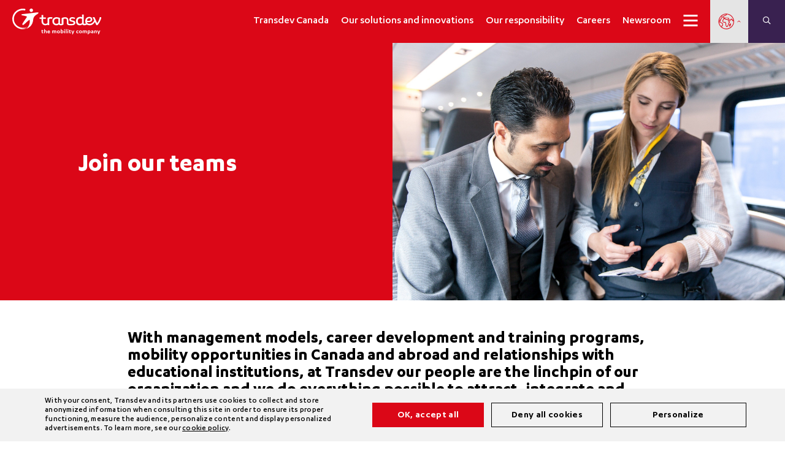

--- FILE ---
content_type: text/html; charset=UTF-8
request_url: https://www.transdev.ca/en/join-us/working-for-transdev/
body_size: 49006
content:
<!DOCTYPE html>
<html lang="en-US">

<head>
    <link rel="preload" crossorigin="anonymous" href="https://www.transdev.ca/wp-content/themes/transdev/assets/css/fontawesome/webfonts/fa-brands-400.woff2" as="font">
    <link rel="preload" crossorigin="anonymous" href="https://www.transdev.ca/wp-content/themes/transdev/assets/css/fontawesome/webfonts/fa-duotone-900.woff2" as="font">
    <link rel="preload" crossorigin="anonymous" href="https://www.transdev.ca/wp-content/themes/transdev/assets/css/fontawesome/webfonts/fa-light-300.woff2" as="font">
    <link rel="preload" crossorigin="anonymous" href="https://www.transdev.ca/wp-content/themes/transdev/assets/css/fontawesome/webfonts/fa-regular-400.woff2" as="font">
    <link rel="preload" crossorigin="anonymous" href="https://www.transdev.ca/wp-content/themes/transdev/assets/css/fontawesome/webfonts/fa-solid-900.woff2" as="font">
    <link rel="preload" crossorigin="anonymous" href="https://www.transdev.ca/wp-content/themes/transdev/assets/fonts/karbon/Karbon-Bold.woff2" as="font">
    <link rel="preload" crossorigin="anonymous" href="https://www.transdev.ca/wp-content/themes/transdev/assets/fonts/karbon/Karbon-Light.woff2" as="font">
    <link rel="preload" crossorigin="anonymous" href="https://www.transdev.ca/wp-content/themes/transdev/assets/fonts/karbon/Karbon-Medium.woff2" as="font">
    <link rel="preload" crossorigin="anonymous" href="https://www.transdev.ca/wp-content/themes/transdev/assets/fonts/karbon/Karbon-Regular.woff2" as="font">
    <link rel="preload" crossorigin="anonymous" href="https://www.transdev.ca/wp-content/themes/transdev/assets/fonts/karbon/Karbon-Semibold.woff2" as="font">
    <link rel="preload" crossorigin="anonymous" href="https://www.transdev.ca/wp-content/themes/transdev/assets/fonts/move/MOVE-Regular.woff2" as="font">
    <link rel="preload" crossorigin="anonymous" href="https://www.transdev.ca/wp-content/themes/transdev/assets/js/slick/fonts/slick.woff" as="font">

    <meta charset="UTF-8">
    <meta name="viewport" content="width=device-width,initial-scale=1, maximum-scale=1, user-scalable=no">

    <title>Working at Transdev</title>

    <meta name='robots' content='index, follow, max-image-preview:large, max-snippet:-1, max-video-preview:-1' />
<link rel="alternate" href="https://www.transdev.ca/fr/nous-rejoindre/rejoindre-nos-equipes/" hreflang="fr" />
<link rel="alternate" href="https://www.transdev.ca/en/join-us/working-for-transdev/" hreflang="en" />

	<!-- This site is optimized with the Yoast SEO plugin v26.5 - https://yoast.com/wordpress/plugins/seo/ -->
	<meta name="description" content="Personal development programmes, training, mobility courses ... discover what it&#039;s like to work at Transdev and the advantages of our HR policies." />
	<link rel="canonical" href="https://www.transdev.ca/en/join-us/working-for-transdev/" />
	<meta property="og:locale" content="en_US" />
	<meta property="og:locale:alternate" content="fr_FR" />
	<meta property="og:type" content="article" />
	<meta property="og:title" content="Working at Transdev" />
	<meta property="og:description" content="Personal development programmes, training, mobility courses ... discover what it&#039;s like to work at Transdev and the advantages of our HR policies." />
	<meta property="og:url" content="https://www.transdev.ca/en/join-us/working-for-transdev/" />
	<meta property="og:site_name" content="Transdev Canada" />
	<meta property="article:modified_time" content="2024-07-04T18:58:17+00:00" />
	<meta property="og:image" content="https://www.transdev.ca/wp-content/uploads/sites/7/2018/07/rejoindre-nos-équipes.jpg" />
	<meta property="og:image:width" content="2400" />
	<meta property="og:image:height" content="1600" />
	<meta property="og:image:type" content="image/jpeg" />
	<meta name="twitter:card" content="summary_large_image" />
	<meta name="twitter:label1" content="Est. reading time" />
	<meta name="twitter:data1" content="6 minutes" />
	<script type="application/ld+json" class="yoast-schema-graph">{"@context":"https://schema.org","@graph":[{"@type":"WebPage","@id":"https://www.transdev.ca/en/join-us/working-for-transdev/","url":"https://www.transdev.ca/en/join-us/working-for-transdev/","name":"Working at Transdev","isPartOf":{"@id":"https://www.transdev.ca/en/#website"},"primaryImageOfPage":{"@id":"https://www.transdev.ca/en/join-us/working-for-transdev/#primaryimage"},"image":{"@id":"https://www.transdev.ca/en/join-us/working-for-transdev/#primaryimage"},"thumbnailUrl":"https://www.transdev.ca/wp-content/uploads/sites/7/2018/07/rejoindre-nos-équipes.jpg","datePublished":"2018-05-29T10:57:36+00:00","dateModified":"2024-07-04T18:58:17+00:00","description":"Personal development programmes, training, mobility courses ... discover what it's like to work at Transdev and the advantages of our HR policies.","breadcrumb":{"@id":"https://www.transdev.ca/en/join-us/working-for-transdev/#breadcrumb"},"inLanguage":"en-US","potentialAction":[{"@type":"ReadAction","target":["https://www.transdev.ca/en/join-us/working-for-transdev/"]}]},{"@type":"ImageObject","inLanguage":"en-US","@id":"https://www.transdev.ca/en/join-us/working-for-transdev/#primaryimage","url":"https://www.transdev.ca/wp-content/uploads/sites/7/2018/07/rejoindre-nos-équipes.jpg","contentUrl":"https://www.transdev.ca/wp-content/uploads/sites/7/2018/07/rejoindre-nos-équipes.jpg","width":2400,"height":1600,"caption":"un homme en formation avec un agent transdev"},{"@type":"BreadcrumbList","@id":"https://www.transdev.ca/en/join-us/working-for-transdev/#breadcrumb","itemListElement":[{"@type":"ListItem","position":1,"name":"Home","item":"https://www.transdev.ca/en/"},{"@type":"ListItem","position":2,"name":"Careers","item":"https://www.transdev.ca/en/join-us/"},{"@type":"ListItem","position":3,"name":"Join our teams"}]},{"@type":"WebSite","@id":"https://www.transdev.ca/en/#website","url":"https://www.transdev.ca/en/","name":"Transdev Canada","description":"Intégrateur de mobilité","potentialAction":[{"@type":"SearchAction","target":{"@type":"EntryPoint","urlTemplate":"https://www.transdev.ca/en/?s={search_term_string}"},"query-input":{"@type":"PropertyValueSpecification","valueRequired":true,"valueName":"search_term_string"}}],"inLanguage":"en-US"}]}</script>
	<!-- / Yoast SEO plugin. -->


<link rel='dns-prefetch' href='//cdnjs.cloudflare.com' />
<link rel='dns-prefetch' href='//fonts.googleapis.com' />
<link rel="alternate" title="oEmbed (JSON)" type="application/json+oembed" href="https://www.transdev.ca/wp-json/oembed/1.0/embed?url=https%3A%2F%2Fwww.transdev.ca%2Fen%2Fjoin-us%2Fworking-for-transdev%2F&#038;lang=en" />
<link rel="alternate" title="oEmbed (XML)" type="text/xml+oembed" href="https://www.transdev.ca/wp-json/oembed/1.0/embed?url=https%3A%2F%2Fwww.transdev.ca%2Fen%2Fjoin-us%2Fworking-for-transdev%2F&#038;format=xml&#038;lang=en" />
<style type="text/css">.pt_splitter {
	display: block;
}</style><style id='wp-img-auto-sizes-contain-inline-css' type='text/css'>
img:is([sizes=auto i],[sizes^="auto," i]){contain-intrinsic-size:3000px 1500px}
/*# sourceURL=wp-img-auto-sizes-contain-inline-css */
</style>
<link rel='stylesheet' id='sweetalert2-css' href='https://www.transdev.ca/wp-content/plugins/user-registration/assets/css/sweetalert2/sweetalert2.min.css?ver=10.16.7' type='text/css' media='all' />
<link rel='stylesheet' id='user-registration-general-css' href='https://www.transdev.ca/wp-content/plugins/user-registration/assets/css/user-registration.css?ver=3.1.2' type='text/css' media='all' />
<link rel='stylesheet' id='user-registration-smallscreen-css' href='https://www.transdev.ca/wp-content/plugins/user-registration/assets/css/user-registration-smallscreen.css?ver=3.1.2' type='text/css' media='only screen and (max-width: 768px)' />
<link rel='stylesheet' id='user-registration-my-account-layout-css' href='https://www.transdev.ca/wp-content/plugins/user-registration/assets/css/my-account-layout.css?ver=3.1.2' type='text/css' media='all' />
<link rel='stylesheet' id='dashicons-css' href='https://www.transdev.ca/wp-includes/css/dashicons.min.css?ver=2a32b9eac46a15553fe88a419c2e07b3' type='text/css' media='all' />
<style id='classic-theme-styles-inline-css' type='text/css'>
/*! This file is auto-generated */
.wp-block-button__link{color:#fff;background-color:#32373c;border-radius:9999px;box-shadow:none;text-decoration:none;padding:calc(.667em + 2px) calc(1.333em + 2px);font-size:1.125em}.wp-block-file__button{background:#32373c;color:#fff;text-decoration:none}
/*# sourceURL=/wp-includes/css/classic-themes.min.css */
</style>
<style id='global-styles-inline-css' type='text/css'>
:root{--wp--preset--aspect-ratio--square: 1;--wp--preset--aspect-ratio--4-3: 4/3;--wp--preset--aspect-ratio--3-4: 3/4;--wp--preset--aspect-ratio--3-2: 3/2;--wp--preset--aspect-ratio--2-3: 2/3;--wp--preset--aspect-ratio--16-9: 16/9;--wp--preset--aspect-ratio--9-16: 9/16;--wp--preset--color--black: #000000;--wp--preset--color--cyan-bluish-gray: #abb8c3;--wp--preset--color--white: #ffffff;--wp--preset--color--pale-pink: #f78da7;--wp--preset--color--vivid-red: #cf2e2e;--wp--preset--color--luminous-vivid-orange: #ff6900;--wp--preset--color--luminous-vivid-amber: #fcb900;--wp--preset--color--light-green-cyan: #7bdcb5;--wp--preset--color--vivid-green-cyan: #00d084;--wp--preset--color--pale-cyan-blue: #8ed1fc;--wp--preset--color--vivid-cyan-blue: #0693e3;--wp--preset--color--vivid-purple: #9b51e0;--wp--preset--gradient--vivid-cyan-blue-to-vivid-purple: linear-gradient(135deg,rgb(6,147,227) 0%,rgb(155,81,224) 100%);--wp--preset--gradient--light-green-cyan-to-vivid-green-cyan: linear-gradient(135deg,rgb(122,220,180) 0%,rgb(0,208,130) 100%);--wp--preset--gradient--luminous-vivid-amber-to-luminous-vivid-orange: linear-gradient(135deg,rgb(252,185,0) 0%,rgb(255,105,0) 100%);--wp--preset--gradient--luminous-vivid-orange-to-vivid-red: linear-gradient(135deg,rgb(255,105,0) 0%,rgb(207,46,46) 100%);--wp--preset--gradient--very-light-gray-to-cyan-bluish-gray: linear-gradient(135deg,rgb(238,238,238) 0%,rgb(169,184,195) 100%);--wp--preset--gradient--cool-to-warm-spectrum: linear-gradient(135deg,rgb(74,234,220) 0%,rgb(151,120,209) 20%,rgb(207,42,186) 40%,rgb(238,44,130) 60%,rgb(251,105,98) 80%,rgb(254,248,76) 100%);--wp--preset--gradient--blush-light-purple: linear-gradient(135deg,rgb(255,206,236) 0%,rgb(152,150,240) 100%);--wp--preset--gradient--blush-bordeaux: linear-gradient(135deg,rgb(254,205,165) 0%,rgb(254,45,45) 50%,rgb(107,0,62) 100%);--wp--preset--gradient--luminous-dusk: linear-gradient(135deg,rgb(255,203,112) 0%,rgb(199,81,192) 50%,rgb(65,88,208) 100%);--wp--preset--gradient--pale-ocean: linear-gradient(135deg,rgb(255,245,203) 0%,rgb(182,227,212) 50%,rgb(51,167,181) 100%);--wp--preset--gradient--electric-grass: linear-gradient(135deg,rgb(202,248,128) 0%,rgb(113,206,126) 100%);--wp--preset--gradient--midnight: linear-gradient(135deg,rgb(2,3,129) 0%,rgb(40,116,252) 100%);--wp--preset--font-size--small: 13px;--wp--preset--font-size--medium: 20px;--wp--preset--font-size--large: 36px;--wp--preset--font-size--x-large: 42px;--wp--preset--spacing--20: 0.44rem;--wp--preset--spacing--30: 0.67rem;--wp--preset--spacing--40: 1rem;--wp--preset--spacing--50: 1.5rem;--wp--preset--spacing--60: 2.25rem;--wp--preset--spacing--70: 3.38rem;--wp--preset--spacing--80: 5.06rem;--wp--preset--shadow--natural: 6px 6px 9px rgba(0, 0, 0, 0.2);--wp--preset--shadow--deep: 12px 12px 50px rgba(0, 0, 0, 0.4);--wp--preset--shadow--sharp: 6px 6px 0px rgba(0, 0, 0, 0.2);--wp--preset--shadow--outlined: 6px 6px 0px -3px rgb(255, 255, 255), 6px 6px rgb(0, 0, 0);--wp--preset--shadow--crisp: 6px 6px 0px rgb(0, 0, 0);}:where(.is-layout-flex){gap: 0.5em;}:where(.is-layout-grid){gap: 0.5em;}body .is-layout-flex{display: flex;}.is-layout-flex{flex-wrap: wrap;align-items: center;}.is-layout-flex > :is(*, div){margin: 0;}body .is-layout-grid{display: grid;}.is-layout-grid > :is(*, div){margin: 0;}:where(.wp-block-columns.is-layout-flex){gap: 2em;}:where(.wp-block-columns.is-layout-grid){gap: 2em;}:where(.wp-block-post-template.is-layout-flex){gap: 1.25em;}:where(.wp-block-post-template.is-layout-grid){gap: 1.25em;}.has-black-color{color: var(--wp--preset--color--black) !important;}.has-cyan-bluish-gray-color{color: var(--wp--preset--color--cyan-bluish-gray) !important;}.has-white-color{color: var(--wp--preset--color--white) !important;}.has-pale-pink-color{color: var(--wp--preset--color--pale-pink) !important;}.has-vivid-red-color{color: var(--wp--preset--color--vivid-red) !important;}.has-luminous-vivid-orange-color{color: var(--wp--preset--color--luminous-vivid-orange) !important;}.has-luminous-vivid-amber-color{color: var(--wp--preset--color--luminous-vivid-amber) !important;}.has-light-green-cyan-color{color: var(--wp--preset--color--light-green-cyan) !important;}.has-vivid-green-cyan-color{color: var(--wp--preset--color--vivid-green-cyan) !important;}.has-pale-cyan-blue-color{color: var(--wp--preset--color--pale-cyan-blue) !important;}.has-vivid-cyan-blue-color{color: var(--wp--preset--color--vivid-cyan-blue) !important;}.has-vivid-purple-color{color: var(--wp--preset--color--vivid-purple) !important;}.has-black-background-color{background-color: var(--wp--preset--color--black) !important;}.has-cyan-bluish-gray-background-color{background-color: var(--wp--preset--color--cyan-bluish-gray) !important;}.has-white-background-color{background-color: var(--wp--preset--color--white) !important;}.has-pale-pink-background-color{background-color: var(--wp--preset--color--pale-pink) !important;}.has-vivid-red-background-color{background-color: var(--wp--preset--color--vivid-red) !important;}.has-luminous-vivid-orange-background-color{background-color: var(--wp--preset--color--luminous-vivid-orange) !important;}.has-luminous-vivid-amber-background-color{background-color: var(--wp--preset--color--luminous-vivid-amber) !important;}.has-light-green-cyan-background-color{background-color: var(--wp--preset--color--light-green-cyan) !important;}.has-vivid-green-cyan-background-color{background-color: var(--wp--preset--color--vivid-green-cyan) !important;}.has-pale-cyan-blue-background-color{background-color: var(--wp--preset--color--pale-cyan-blue) !important;}.has-vivid-cyan-blue-background-color{background-color: var(--wp--preset--color--vivid-cyan-blue) !important;}.has-vivid-purple-background-color{background-color: var(--wp--preset--color--vivid-purple) !important;}.has-black-border-color{border-color: var(--wp--preset--color--black) !important;}.has-cyan-bluish-gray-border-color{border-color: var(--wp--preset--color--cyan-bluish-gray) !important;}.has-white-border-color{border-color: var(--wp--preset--color--white) !important;}.has-pale-pink-border-color{border-color: var(--wp--preset--color--pale-pink) !important;}.has-vivid-red-border-color{border-color: var(--wp--preset--color--vivid-red) !important;}.has-luminous-vivid-orange-border-color{border-color: var(--wp--preset--color--luminous-vivid-orange) !important;}.has-luminous-vivid-amber-border-color{border-color: var(--wp--preset--color--luminous-vivid-amber) !important;}.has-light-green-cyan-border-color{border-color: var(--wp--preset--color--light-green-cyan) !important;}.has-vivid-green-cyan-border-color{border-color: var(--wp--preset--color--vivid-green-cyan) !important;}.has-pale-cyan-blue-border-color{border-color: var(--wp--preset--color--pale-cyan-blue) !important;}.has-vivid-cyan-blue-border-color{border-color: var(--wp--preset--color--vivid-cyan-blue) !important;}.has-vivid-purple-border-color{border-color: var(--wp--preset--color--vivid-purple) !important;}.has-vivid-cyan-blue-to-vivid-purple-gradient-background{background: var(--wp--preset--gradient--vivid-cyan-blue-to-vivid-purple) !important;}.has-light-green-cyan-to-vivid-green-cyan-gradient-background{background: var(--wp--preset--gradient--light-green-cyan-to-vivid-green-cyan) !important;}.has-luminous-vivid-amber-to-luminous-vivid-orange-gradient-background{background: var(--wp--preset--gradient--luminous-vivid-amber-to-luminous-vivid-orange) !important;}.has-luminous-vivid-orange-to-vivid-red-gradient-background{background: var(--wp--preset--gradient--luminous-vivid-orange-to-vivid-red) !important;}.has-very-light-gray-to-cyan-bluish-gray-gradient-background{background: var(--wp--preset--gradient--very-light-gray-to-cyan-bluish-gray) !important;}.has-cool-to-warm-spectrum-gradient-background{background: var(--wp--preset--gradient--cool-to-warm-spectrum) !important;}.has-blush-light-purple-gradient-background{background: var(--wp--preset--gradient--blush-light-purple) !important;}.has-blush-bordeaux-gradient-background{background: var(--wp--preset--gradient--blush-bordeaux) !important;}.has-luminous-dusk-gradient-background{background: var(--wp--preset--gradient--luminous-dusk) !important;}.has-pale-ocean-gradient-background{background: var(--wp--preset--gradient--pale-ocean) !important;}.has-electric-grass-gradient-background{background: var(--wp--preset--gradient--electric-grass) !important;}.has-midnight-gradient-background{background: var(--wp--preset--gradient--midnight) !important;}.has-small-font-size{font-size: var(--wp--preset--font-size--small) !important;}.has-medium-font-size{font-size: var(--wp--preset--font-size--medium) !important;}.has-large-font-size{font-size: var(--wp--preset--font-size--large) !important;}.has-x-large-font-size{font-size: var(--wp--preset--font-size--x-large) !important;}
:where(.wp-block-post-template.is-layout-flex){gap: 1.25em;}:where(.wp-block-post-template.is-layout-grid){gap: 1.25em;}
:where(.wp-block-term-template.is-layout-flex){gap: 1.25em;}:where(.wp-block-term-template.is-layout-grid){gap: 1.25em;}
:where(.wp-block-columns.is-layout-flex){gap: 2em;}:where(.wp-block-columns.is-layout-grid){gap: 2em;}
:root :where(.wp-block-pullquote){font-size: 1.5em;line-height: 1.6;}
/*# sourceURL=global-styles-inline-css */
</style>
<link rel='stylesheet' id='contact-form-7-css' href='https://www.transdev.ca/wp-content/plugins/contact-form-7/includes/css/styles.css?ver=5.9.3' type='text/css' media='all' />
<link rel='stylesheet' id='cf7md_roboto-css' href='//fonts.googleapis.com/css?family=Roboto:400,500' type='text/css' media='all' />
<link rel='stylesheet' id='cf7-material-design-css' href='https://www.transdev.ca/wp-content/plugins/material-design-for-contact-form-7-premium/public/../assets/css/cf7-material-design.css?ver=2.0' type='text/css' media='all' />
<link rel='stylesheet' id='fontawesomepro-css' href='https://www.transdev.ca/wp-content/themes/transdev/assets/css/fontawesome/css/all.min.css?ver=7.0.11' type='text/css' media='all' />
<link rel='stylesheet' id='transdev-style-css' href='https://www.transdev.ca/wp-content/themes/transdev/style.css?ver=7.0.11' type='text/css' media='all' />
<link rel='stylesheet' id='transdev-tooltipster-css' href='https://www.transdev.ca/wp-content/themes/transdev/assets/js/tooltipster/css/tooltipster.bundle.min.css?ver=7.0.11' type='text/css' media='all' />
<link rel='stylesheet' id='morphext-css' href='https://www.transdev.ca/wp-content/themes/transdev/assets/js/morphext/morphext.css?ver=7.0.11' type='text/css' media='all' />
<link rel='stylesheet' id='selectric-css' href='https://www.transdev.ca/wp-content/themes/transdev/assets/js/selectric/selectric.css?ver=7.0.11' type='text/css' media='all' />
<link rel='stylesheet' id='transdev-font-css' href='https://www.transdev.ca/wp-content/themes/transdev/assets/css/font-face.css?ver=7.0.11' type='text/css' media='all' />
<link rel='stylesheet' id='transdev-editor-css' href='https://www.transdev.ca/wp-content/themes/transdev/assets/css/editor.css?ver=7.0.11' type='text/css' media='all' />
<link rel='stylesheet' id='transdev-breadcrumb-css' href='https://www.transdev.ca/wp-content/themes/transdev/assets/css/blocs/breadcrumb.css?ver=7.0.11' type='text/css' media='all' />
<link rel='stylesheet' id='transdev-messages-css' href='https://www.transdev.ca/wp-content/themes/transdev/assets/css/messages.css?ver=7.0.11' type='text/css' media='all' />
<link rel='stylesheet' id='slick-2-css' href='https://www.transdev.ca/wp-content/themes/transdev/assets/css/slick.css?ver=1.8.1' type='text/css' media='1' />
<link rel='stylesheet' id='slick-theme-2-css' href='https://www.transdev.ca/wp-content/themes/transdev/assets/css/slick-theme.css?ver=1.8.1' type='text/css' media='1' />
<link rel='stylesheet' id='transdev-experts-hero-css' href='https://www.transdev.ca/wp-content/themes/transdev/assets/css/components/experts_hero.css?ver=7.0.11' type='text/css' media='all' />
<link rel='stylesheet' id='transdev-experts-content-css' href='https://www.transdev.ca/wp-content/themes/transdev/assets/css/components/experts_content.css?ver=7.0.11' type='text/css' media='all' />
<link rel='stylesheet' id='transdev-experts-contributions-css' href='https://www.transdev.ca/wp-content/themes/transdev/assets/css/components/experts_contributions.css?ver=7.0.11' type='text/css' media='all' />
<link rel='stylesheet' id='transdev-hero-main-css' href='https://www.transdev.ca/wp-content/themes/transdev/assets/css/blocs/hero_main.css?ver=7.0.11' type='text/css' media='all' />
<link rel='stylesheet' id='slick-css' href='https://www.transdev.ca/wp-content/themes/transdev/assets/js/slick/slick.css?ver=2a32b9eac46a15553fe88a419c2e07b3' type='text/css' media='all' />
<link rel='stylesheet' id='slick-theme-css' href='https://www.transdev.ca/wp-content/themes/transdev/assets/js/slick/slick-theme.css?ver=2a32b9eac46a15553fe88a419c2e07b3' type='text/css' media='all' />
<link rel='stylesheet' id='selectstyles2-css' href='https://www.transdev.ca/wp-content/themes/transdev/assets/css/blocs/select2.min.css?ver=7.0.11' type='text/css' media='all' />
<link rel='stylesheet' id='transdev-hero-title-css' href='https://www.transdev.ca/wp-content/themes/transdev/assets/css/blocs/hero_title.css?ver=7.0.11' type='text/css' media='all' />
<link rel='stylesheet' id='transdev-hero-carousel-css' href='https://www.transdev.ca/wp-content/themes/transdev/assets/css/blocs/hero_carousel.css?ver=7.0.11' type='text/css' media='all' />
<link rel='stylesheet' id='transdev-hero-petit-css' href='https://www.transdev.ca/wp-content/themes/transdev/assets/css/blocs/hero_petit.css?ver=7.0.11' type='text/css' media='all' />
<link rel='stylesheet' id='transdev-job-ad-css' href='https://www.transdev.ca/wp-content/themes/transdev/assets/css/blocs/job-ad.css?ver=7.0.11' type='text/css' media='all' />
<link rel='stylesheet' id='transdev-job-list-css' href='https://www.transdev.ca/wp-content/themes/transdev/assets/css/blocs/job_list.css?ver=7.0.11' type='text/css' media='all' />
<link rel='stylesheet' id='transdev-follow_us-css' href='https://www.transdev.ca/wp-content/themes/transdev/assets/css/blocs/follow_us.css?ver=7.0.11' type='text/css' media='all' />
<link rel='stylesheet' id='transdev-near-you-css' href='https://www.transdev.ca/wp-content/themes/transdev/assets/css/blocs/near-you.css?ver=7.0.11' type='text/css' media='all' />
<link rel='stylesheet' id='transdev-news-css' href='https://www.transdev.ca/wp-content/themes/transdev/assets/css/blocs/news.css?ver=7.0.11' type='text/css' media='all' />
<link rel='stylesheet' id='transdev-recruitment-css' href='https://www.transdev.ca/wp-content/themes/transdev/assets/css/blocs/recruitment.css?ver=7.0.11' type='text/css' media='all' />
<link rel='stylesheet' id='transdev-map-regions-css' href='https://www.transdev.ca/wp-content/themes/transdev/assets/css/blocs/map-regions.css?ver=7.0.11' type='text/css' media='all' />
<link rel='stylesheet' id='transdev-map-css' href='https://www.transdev.ca/wp-content/themes/transdev/assets/css/blocs/map.css?ver=7.0.11' type='text/css' media='all' />
<link rel='stylesheet' id='transdev-map-schools-autocomplete-css' href='https://www.transdev.ca/wp-content/themes/transdev/assets/autocomplete/css/autoComplete.02.css?ver=7.0.11' type='text/css' media='all' />
<link rel='stylesheet' id='transdev-map-schools-css' href='https://www.transdev.ca/wp-content/themes/transdev/assets/css/blocs/map-schools.css?ver=7.0.11' type='text/css' media='all' />
<link rel='stylesheet' id='transdev-map-rh-css' href='https://www.transdev.ca/wp-content/themes/transdev/assets/css/blocs/map-rh.css?ver=7.0.11' type='text/css' media='all' />
<link rel='stylesheet' id='transdev-anchors-css' href='https://www.transdev.ca/wp-content/themes/transdev/assets/css/blocs/anchors.css?ver=7.0.11' type='text/css' media='all' />
<link rel='stylesheet' id='transdev-video-css' href='https://www.transdev.ca/wp-content/themes/transdev/assets/css/blocs/video.css?ver=7.0.11' type='text/css' media='all' />
<link rel='stylesheet' id='transdev-video-extended-css' href='https://www.transdev.ca/wp-content/themes/transdev/assets/css/blocs/video-extended.css?ver=7.0.11' type='text/css' media='all' />
<link rel='stylesheet' id='transdev-contact-css' href='https://www.transdev.ca/wp-content/themes/transdev/assets/css/blocs/contact.css?ver=7.0.11' type='text/css' media='all' />
<link rel='stylesheet' id='transdev-governance-css' href='https://www.transdev.ca/wp-content/themes/transdev/assets/css/blocs/governance.css?ver=7.0.11' type='text/css' media='all' />
<link rel='stylesheet' id='transdev-cross-content-css' href='https://www.transdev.ca/wp-content/themes/transdev/assets/css/blocs/cross-content.css?ver=7.0.11' type='text/css' media='all' />
<link rel='stylesheet' id='transdev-left-single-css' href='https://www.transdev.ca/wp-content/themes/transdev/assets/css/blocs/left-single.css?ver=7.0.11' type='text/css' media='all' />
<link rel='stylesheet' id='transdev-right-single-css' href='https://www.transdev.ca/wp-content/themes/transdev/assets/css/blocs/right-single.css?ver=7.0.11' type='text/css' media='all' />
<link rel='stylesheet' id='transdev-bg-img-left-text-right-css' href='https://www.transdev.ca/wp-content/themes/transdev/assets/css/blocs/bg-img-left-text-right.css?ver=7.0.11' type='text/css' media='all' />
<link rel='stylesheet' id='transdev-key-numbers-css' href='https://www.transdev.ca/wp-content/themes/transdev/assets/css/blocs/key_numbers.css?ver=7.0.11' type='text/css' media='all' />
<link rel='stylesheet' id='transdev-recruitment-links-css' href='https://www.transdev.ca/wp-content/themes/transdev/assets/css/blocs/recruitment_links.css?ver=7.0.11' type='text/css' media='all' />
<link rel='stylesheet' id='transdev-full-width-block-css' href='https://www.transdev.ca/wp-content/themes/transdev/assets/css/blocs/full-width-block.css?ver=7.0.11' type='text/css' media='all' />
<link rel='stylesheet' id='transdev-text-left-download-right-css' href='https://www.transdev.ca/wp-content/themes/transdev/assets/css/blocs/text-left-download-right.css?ver=7.0.11' type='text/css' media='all' />
<link rel='stylesheet' id='transdev-image_text_number-css' href='https://www.transdev.ca/wp-content/themes/transdev/assets/css/blocs/image_text_number.css?ver=7.0.11' type='text/css' media='all' />
<link rel='stylesheet' id='transdev-solutions-css' href='https://www.transdev.ca/wp-content/themes/transdev/assets/css/blocs/solutions.css?ver=7.0.11' type='text/css' media='all' />
<link rel='stylesheet' id='transdev-comite-executif-css' href='https://www.transdev.ca/wp-content/themes/transdev/assets/css/blocs/comite-executif.css?ver=7.0.11' type='text/css' media='all' />
<link rel='stylesheet' id='3_columns_custom-css' href='https://www.transdev.ca/wp-content/themes/transdev/assets/css/blocs/3_columns_custom.css?ver=7.0.11' type='text/css' media='all' />
<link rel='stylesheet' id='transdev-exergue-css' href='https://www.transdev.ca/wp-content/themes/transdev/assets/css/blocs/exergue.css?ver=7.0.11' type='text/css' media='all' />
<link rel='stylesheet' id='transdev-lettrine-css' href='https://www.transdev.ca/wp-content/themes/transdev/assets/css/blocs/lettrine.css?ver=7.0.11' type='text/css' media='all' />
<link rel='stylesheet' id='transdev-about-css' href='https://www.transdev.ca/wp-content/themes/transdev/assets/css/blocs/about.css?ver=7.0.11' type='text/css' media='all' />
<link rel='stylesheet' id='transdev-accordion-css' href='https://www.transdev.ca/wp-content/themes/transdev/assets/css/blocs/accordion.css?ver=7.0.11' type='text/css' media='all' />
<link rel='stylesheet' id='transdev-image-left-text-right-css' href='https://www.transdev.ca/wp-content/themes/transdev/assets/css/blocs/image-left-text-right.css?ver=7.0.11' type='text/css' media='all' />
<link rel='stylesheet' id='transdev-teaser-content-css' href='https://www.transdev.ca/wp-content/themes/transdev/assets/css/blocs/teaser-content.css?ver=7.0.11' type='text/css' media='all' />
<link rel='stylesheet' id='transdev-text-media-css' href='https://www.transdev.ca/wp-content/themes/transdev/assets/css/blocs/text-media.css?ver=7.0.11' type='text/css' media='all' />
<link rel='stylesheet' id='ur-frontend-form-css' href='https://www.transdev.ca/wp-content/themes/transdev/assets/css/ur-frontend-form.css?ver=7.0.11' type='text/css' media='all' />
<link rel='stylesheet' id='video-carousel-elementor-css' href='https://www.transdev.ca/wp-content/themes/transdev/assets/css/blocs/video-carousel-elementor.css?ver=7.0.11' type='text/css' media='all' />
<link rel='stylesheet' id='transdev-animations-css' href='https://www.transdev.ca/wp-content/themes/transdev/assets/css/blocs/animations.css?ver=7.0.11' type='text/css' media='all' />
<link rel='stylesheet' id='transdev-intl-tel-input-css' href='https://www.transdev.ca/wp-content/themes/transdev/assets/intl-tel-input/css/intlTelInput.min.css?ver=17.0.0' type='text/css' media='all' />
<link rel='stylesheet' id='transdev-rental-form-css' href='https://www.transdev.ca/wp-content/themes/transdev/assets/css/rental_form.css?ver=7.0.11' type='text/css' media='all' />
<link rel='stylesheet' id='transdev-material-design-css' href='https://www.transdev.ca/wp-content/themes/transdev/assets/js/material-design/material.css?ver=7.0.11' type='text/css' media='all' />
<link rel='stylesheet' id='transdev-material-design-select-css' href='https://www.transdev.ca/wp-content/themes/transdev/assets/js/material-design/getmdl-select.min.css?ver=7.0.11' type='text/css' media='all' />
<link rel='stylesheet' id='transdev-validation-engine-style-css' href='https://www.transdev.ca/wp-content/themes/transdev/assets/js/jQuery-Validation-Engine/css/validationEngine.jquery.css?ver=7.0.11' type='text/css' media='all' />
<link rel='stylesheet' id='transdev-tac-css' href='https://www.transdev.ca/wp-content/themes/transdev/assets/css/tac.css?ver=7.0.11' type='text/css' media='all' />
<link rel='stylesheet' id='transdev-flags-css' href='https://www.transdev.ca/wp-content/themes/transdev/assets/css/flags32-iso-3166-1-alpha-3.css?ver=7.0.11' type='text/css' media='all' />
<link rel='stylesheet' id='transdev-offres-css' href='https://www.transdev.ca/wp-content/themes/transdev/assets/css/blocs/offres.css?ver=7.0.11' type='text/css' media='all' />
<link rel='stylesheet' id='transdev-tpl-contact-css' href='https://www.transdev.ca/wp-content/themes/transdev/assets/css/tpl_contact.css?ver=7.0.11' type='text/css' media='all' />
<link rel='stylesheet' id='transdev-responsive-css' href='https://www.transdev.ca/wp-content/themes/transdev/assets/css/responsive.css?ver=7.0.11' type='text/css' media='all' />
<link rel='stylesheet' id='transdev-retina-css' href='https://www.transdev.ca/wp-content/themes/transdev/assets/css/retina.css?ver=7.0.11' type='text/css' media='all' />
<link rel='stylesheet' id='walcf7-datepicker-css-css' href='https://www.transdev.ca/wp-content/plugins/cf7-datetimepicker-pro/assets/css/jquery.datetimepicker.min.css?ver=1.0.0' type='text/css' media='all' />
<link rel='stylesheet' id='algolia-autocomplete-css' href='https://www.transdev.ca/wp-content/plugins/wp-search-with-algolia/css/algolia-autocomplete.css?ver=2.8.0' type='text/css' media='all' />
<link rel='stylesheet' id='cf7cf-style-css' href='https://www.transdev.ca/wp-content/plugins/cf7-conditional-fields/style.css?ver=2.4.10' type='text/css' media='all' />
<link rel='stylesheet' id='elementor-icons-css' href='https://www.transdev.ca/wp-content/plugins/elementor/assets/lib/eicons/css/elementor-icons.min.css?ver=5.44.0' type='text/css' media='all' />
<link rel='stylesheet' id='elementor-frontend-css' href='https://www.transdev.ca/wp-content/plugins/elementor/assets/css/frontend.min.css?ver=3.33.3' type='text/css' media='all' />
<link rel='stylesheet' id='elementor-post-28485-css' href='https://www.transdev.ca/wp-content/uploads/sites/7/elementor/css/post-28485.css?ver=1764928222' type='text/css' media='all' />
<link rel='stylesheet' id='widget-spacer-css' href='https://www.transdev.ca/wp-content/plugins/elementor/assets/css/widget-spacer.min.css?ver=3.33.3' type='text/css' media='all' />
<link rel='stylesheet' id='widget-heading-css' href='https://www.transdev.ca/wp-content/plugins/elementor/assets/css/widget-heading.min.css?ver=3.33.3' type='text/css' media='all' />
<link rel='stylesheet' id='swiper-css' href='https://www.transdev.ca/wp-content/plugins/elementor/assets/lib/swiper/v8/css/swiper.min.css?ver=8.4.5' type='text/css' media='all' />
<link rel='stylesheet' id='e-swiper-css' href='https://www.transdev.ca/wp-content/plugins/elementor/assets/css/conditionals/e-swiper.min.css?ver=3.33.3' type='text/css' media='all' />
<link rel='stylesheet' id='elementor-post-10033-css' href='https://www.transdev.ca/wp-content/uploads/sites/7/elementor/css/post-10033.css?ver=1764929439' type='text/css' media='all' />
<link rel='stylesheet' id='elementor-gf-roboto-css' href='https://fonts.googleapis.com/css?family=Roboto:100,100italic,200,200italic,300,300italic,400,400italic,500,500italic,600,600italic,700,700italic,800,800italic,900,900italic&#038;display=auto' type='text/css' media='all' />
<link rel='stylesheet' id='elementor-gf-robotoslab-css' href='https://fonts.googleapis.com/css?family=Roboto+Slab:100,100italic,200,200italic,300,300italic,400,400italic,500,500italic,600,600italic,700,700italic,800,800italic,900,900italic&#038;display=auto' type='text/css' media='all' />
<script type="text/javascript" src="https://www.transdev.ca/wp-includes/js/jquery/jquery.min.js?ver=3.7.1" id="jquery-core-js"></script>
<script type="text/javascript" src="https://www.transdev.ca/wp-includes/js/jquery/jquery-migrate.min.js?ver=3.4.1" id="jquery-migrate-js"></script>
<script type="text/javascript" src="https://www.transdev.ca/wp-content/themes/transdev/assets/js/anime.min.js?ver=7.0.11" id="anime-js-js"></script>
<script type="text/javascript" src="https://www.transdev.ca/wp-content/themes/transdev/assets/js/tooltipster/js/tooltipster.bundle.min.js?ver=7.0.11" id="transdev-tooltipster-js-js"></script>
<script type="text/javascript" src="https://www.transdev.ca/wp-content/themes/transdev/assets/js/slick/slick.min.js?ver=7.0.11" id="slick-js"></script>
<script type="text/javascript" src="https://www.transdev.ca/wp-content/themes/transdev/assets/js/morphext/morphext.min.js?ver=7.0.11" id="morphext-js"></script>
<script type="text/javascript" src="https://www.transdev.ca/wp-content/themes/transdev/assets/js/bigSlide.min.js?ver=7.0.11" id="transdev-bigslide-js"></script>
<script type="text/javascript" src="https://www.transdev.ca/wp-content/themes/transdev/assets/js/pagination.min.js?ver=7.0.11" id="transdev-pagination-js-js"></script>
<script type="text/javascript" id="transdev-js-extra">
/* <![CDATA[ */
var link_wording = "Link";
var image_menu = "https://www.transdev.ca/wp-content/themes/transdev/assets/images/bg_menu.jpg";
var ajax_url = "https://www.transdev.ca/en";
var no_result_wording = "No region found";
var pll_current_language = "en";
//# sourceURL=transdev-js-extra
/* ]]> */
</script>
<script type="text/javascript" src="https://www.transdev.ca/wp-content/themes/transdev/assets/js/scripts.js?ver=7.0.11" id="transdev-js"></script>
<script type="text/javascript" src="https://www.transdev.ca/wp-content/themes/transdev/assets/js/wpcf7.js?ver=7.0.11" id="transdev-wpcf7-js"></script>
<script type="text/javascript" src="https://www.transdev.ca/wp-content/themes/transdev/assets/js/selectric/jquery.selectric.min.js?ver=7.0.11" id="selectric-js"></script>
<script type="text/javascript" src="https://www.transdev.ca/wp-content/themes/transdev/assets/js/messages.js?ver=7.0.11" id="transdev-messages-js"></script>
<script type="text/javascript" src="https://www.transdev.ca/wp-content/themes/transdev/assets/js/blocs/map-regions.js?ver=7.0.11" id="transdev-map-regions-js"></script>
<script type="text/javascript" id="transdev-map-js-extra">
/* <![CDATA[ */
var imagePath_cluster = "https://www.transdev.ca/wp-content/themes/transdev/assets/images/cluster/m";
//# sourceURL=transdev-map-js-extra
/* ]]> */
</script>
<script type="text/javascript" src="https://www.transdev.ca/wp-content/themes/transdev/assets/js/blocs/map.js?ver=7.0.11" id="transdev-map-js"></script>
<script type="text/javascript" src="https://www.transdev.ca/wp-content/themes/transdev/assets/js/blocs/map-homepage.js?ver=7.0.11" id="transdev-map-homepage-js"></script>
<script type="text/javascript" src="https://www.transdev.ca/wp-content/themes/transdev/assets/js/blocs/map-emissions.js?ver=7.0.11" id="transdev-map-emissions-js"></script>
<script type="text/javascript" src="https://www.transdev.ca/wp-includes/js/underscore.min.js?ver=1.13.7" id="underscore-js"></script>
<script type="text/javascript" id="wp-util-js-extra">
/* <![CDATA[ */
var _wpUtilSettings = {"ajax":{"url":"/wp-admin/admin-ajax.php"}};
//# sourceURL=wp-util-js-extra
/* ]]> */
</script>
<script type="text/javascript" src="https://www.transdev.ca/wp-includes/js/wp-util.min.js?ver=2a32b9eac46a15553fe88a419c2e07b3" id="wp-util-js"></script>
<script type="text/javascript" src="https://www.transdev.ca/wp-content/plugins/wp-search-with-algolia/js/algoliasearch/dist/algoliasearch-lite.umd.js?ver=2.8.0" id="algolia-search-js"></script>
<script type="text/javascript" src="https://www.transdev.ca/wp-content/plugins/wp-search-with-algolia/js/autocomplete.js/dist/autocomplete.min.js?ver=2.8.0" id="algolia-autocomplete-js"></script>
<script type="text/javascript" src="https://www.transdev.ca/wp-content/plugins/wp-search-with-algolia/js/instantsearch.js/dist/instantsearch.production.min.js?ver=2.8.0" id="algolia-instantsearch-js"></script>
<script type="text/javascript" src="https://www.transdev.ca/wp-content/themes/transdev/assets/js/algolia-search.js?ver=7.0.11" id="transdev-map-rh-algolia-js"></script>
<script type="text/javascript" src="https://www.transdev.ca/wp-content/themes/transdev/assets/js/blocs/map-rh.js?ver=7.0.11" id="transdev-map-rh-js"></script>
<script type="text/javascript" src="https://www.transdev.ca/wp-content/themes/transdev/assets/autocomplete/autoComplete.js?ver=7.0.11" id="transdev-map-schools-autocomplete-js"></script>
<script type="text/javascript" src="https://www.transdev.ca/wp-content/themes/transdev/assets/js/blocs/map-schools.js?ver=7.0.11" id="transdev-map-schools-js"></script>
<script type="text/javascript" src="https://www.transdev.ca/wp-content/themes/transdev/assets/js/blocs/burger-menu.js?ver=7.0.11" id="transdev-burger-menu-js"></script>
<script type="text/javascript" src="https://www.transdev.ca/wp-content/themes/transdev/assets/js/blocs/custom-forms.js?ver=7.0.11" id="transdev-custom-forms-js"></script>
<script type="text/javascript" src="https://www.transdev.ca/wp-content/themes/transdev/assets/js/blocs/fixed-informations.js?ver=7.0.11" id="transdev-fixed-informations-js"></script>
<script type="text/javascript" src="https://www.transdev.ca/wp-content/themes/transdev/assets/js/blocs/teaser-content.js?ver=7.0.11" id="transdev-teaser-content-js"></script>
<script type="text/javascript" src="https://www.transdev.ca/wp-content/themes/transdev/assets/js/blocs/animations.js?ver=7.0.11" id="transdev-animations-js-js"></script>
<script type="text/javascript" src="https://www.transdev.ca/wp-content/themes/transdev/assets/js/blocs/backtop.js?ver=7.0.11" id="transdev-backtop-js-js"></script>
<script type="text/javascript" src="https://www.transdev.ca/wp-content/themes/transdev/assets/js/accessibility.js?ver=7.0.11" id="transdev-accessibility-js-js"></script>
<script type="text/javascript" src="https://www.transdev.ca/wp-content/themes/transdev/assets/intl-tel-input/js/utils.js?ver=17.0.0" id="transdev-intl-tel-input-utils-js-js"></script>
<script type="text/javascript" src="https://www.transdev.ca/wp-content/themes/transdev/assets/intl-tel-input/js/intlTelInput.js?ver=17.0.0" id="transdev-intl-tel-input-js-js"></script>
<script type="text/javascript" src="https://www.transdev.ca/wp-content/themes/transdev/assets/intl-tel-input/intl-custom.js?ver=7.0.11" id="transdev-intl-tel-input-js-custom-js"></script>
<script type="text/javascript" src="https://www.transdev.ca/wp-content/themes/transdev/assets/js/rental_form.js?ver=7.0.11" id="transdev-rental-form-js-js"></script>
<script type="text/javascript" src="https://cdnjs.cloudflare.com/ajax/libs/es5-shim/4.2.0/es5-shim.min.js?ver=7.0.11" id="transdev-shim-js"></script>
<script type="text/javascript" src="https://cdnjs.cloudflare.com/ajax/libs/classlist/2014.01.31/classList.min.js?ver=7.0.11" id="transdev-classList-js"></script>
<script type="text/javascript" src="https://cdnjs.cloudflare.com/ajax/libs/selectivizr/1.0.2/selectivizr-min.js?ver=7.0.11" id="transdev-selectivizr-js"></script>
<script type="text/javascript" src="https://www.transdev.ca/wp-content/themes/transdev/assets/js/material-design/material.min.js?ver=7.0.11" id="transdev-material-design-js"></script>
<script type="text/javascript" src="https://www.transdev.ca/wp-content/themes/transdev/assets/js/material-design/getmdl-select.min.js?ver=7.0.11" id="transdev-material-design-select-js"></script>
<script type="text/javascript" src="https://www.transdev.ca/wp-content/themes/transdev/assets/js/jQuery-Validation-Engine/js/languages/jquery.validationEngine-en.js?ver=7.0.11" id="transdev-validation-engine-lang-js"></script>
<script type="text/javascript" src="https://www.transdev.ca/wp-content/themes/transdev/assets/js/jQuery-Validation-Engine/js/jquery.validationEngine.js?ver=7.0.11" id="transdev-validation-engine-script-js"></script>
<script type="text/javascript" src="https://www.transdev.ca/wp-content/themes/transdev/assets/js/blocs/offres.js?ver=7.0.11" id="transdev-offres-js-js"></script>
<script type="text/javascript" src="https://www.transdev.ca/wp-content/themes/transdev/assets/js/tpl_contact.js?ver=7.0.11" id="transdev-tpl-contact-js-js"></script>
<link rel="https://api.w.org/" href="https://www.transdev.ca/wp-json/" /><link rel="alternate" title="JSON" type="application/json" href="https://www.transdev.ca/wp-json/wp/v2/pages/10033" /><link rel='shortlink' href='https://www.transdev.ca/?p=10033' />
<meta name="generator" content="Elementor 3.33.3; features: additional_custom_breakpoints; settings: css_print_method-external, google_font-enabled, font_display-auto">
			<style>
				.e-con.e-parent:nth-of-type(n+4):not(.e-lazyloaded):not(.e-no-lazyload),
				.e-con.e-parent:nth-of-type(n+4):not(.e-lazyloaded):not(.e-no-lazyload) * {
					background-image: none !important;
				}
				@media screen and (max-height: 1024px) {
					.e-con.e-parent:nth-of-type(n+3):not(.e-lazyloaded):not(.e-no-lazyload),
					.e-con.e-parent:nth-of-type(n+3):not(.e-lazyloaded):not(.e-no-lazyload) * {
						background-image: none !important;
					}
				}
				@media screen and (max-height: 640px) {
					.e-con.e-parent:nth-of-type(n+2):not(.e-lazyloaded):not(.e-no-lazyload),
					.e-con.e-parent:nth-of-type(n+2):not(.e-lazyloaded):not(.e-no-lazyload) * {
						background-image: none !important;
					}
				}
			</style>
					<style>
			.algolia-search-highlight {
				background-color: #fffbcc;
				border-radius: 2px;
				font-style: normal;
			}
		</style>
		<link rel="icon" href="https://www.transdev.ca/wp-content/uploads/sites/7/2018/05/favicon.png" sizes="32x32" />
<link rel="icon" href="https://www.transdev.ca/wp-content/uploads/sites/7/2018/05/favicon.png" sizes="192x192" />
<link rel="apple-touch-icon" href="https://www.transdev.ca/wp-content/uploads/sites/7/2018/05/favicon.png" />
<meta name="msapplication-TileImage" content="https://www.transdev.ca/wp-content/uploads/sites/7/2018/05/favicon.png" />

</head>

<body class="wp-singular page-template-default page page-id-10033 page-child parent-pageid-10022 wp-theme-transdev user-registration-page user-registration-account elementor-default elementor-kit-28485 elementor-page elementor-page-10033">
    <!-- <div id="purposePopin-" class="video-player-container video-player-container--purpose">
            <div class="video-layer"></div>
            <div class="content-site">
                <div id="purposePopinClose-" class="video-close">
                    <i class="far fa-times"></i>
                </div>
                <div class="video-content">
                    <iframe id="video-player" allowfullscreen="1" allow="accelerometer; autoplay; clipboard-write; encrypted-media; gyroscope; picture-in-picture" title="YouTube video player" src="" data-gtm-yt-inspected-9409367_18="true" data-gtm-yt-inspected-9409367_20="true" width="640" height="360" frameborder="0"></iframe>
                    <div class="video-content-infos">
                        <div class="video-link">
                            <div id="purposePopinCloseAlways-" class="purpose-popin-close-always"></div>
                            <span> : </span>
                            <a href="" target="_blank"></a>
                        </div>
                    </div>
                </div>
            </div>
        </div> -->

            <div id="main-menu-container-mobile">
            <div class="main-menu-container-mobile-container">
                <nav class="handle-burger"><ul id="menu-main-en" class="menu"><li id="menu-item-37994" class="menu-item menu-item-type-post_type menu-item-object-page menu-item-37994"><a href="https://www.transdev.ca/en/transdev-canada/"><span>Transdev Canada</span></a></li>
<li id="menu-item-36637" class="menu-item menu-item-type-post_type menu-item-object-page menu-item-36637"><a href="https://www.transdev.ca/en/our-solutions-and-innovations/"><span>Our solutions and innovations</span></a></li>
<li id="menu-item-36638" class="menu-item menu-item-type-post_type menu-item-object-page menu-item-36638"><a href="https://www.transdev.ca/en/our-responsibility/"><span>Our responsibility</span></a></li>
<li id="menu-item-37835" class="menu-item menu-item-type-custom menu-item-object-custom menu-item-37835"><a href="https://careers.transdev.ca"><span>Careers</span></a></li>
<li id="menu-item-89" class="menu-item menu-item-type-post_type menu-item-object-page menu-item-89"><a href="https://www.transdev.ca/en/newsroom-en/"><span>Newsroom</span></a></li>
</ul></nav>            </div>


            <div class="language_switcher_mobile">

                <div class="language_switcher_mobile_text">
                    Transdev Worldwide                </div>

                <div class="lang-switcher-list"><select class="lang-switcher-select"><option value="https://www.transdev.com.au/">Australasia (en)</option><option value="https://www.transdev.com.au/fr/">Australasia (fr)</option><option value="https://www.transdevgroup.co.uk/">Canada</option><option value="https://www.transdev.ca/fr/nous-rejoindre/rejoindre-nos-equipes/">Canada (fr)</option><option selected="selected" value="https://www.transdev.ca/en/join-us/working-for-transdev/">Canada (en)</option><option value="https://www.transdev.com/en/">Group (EN)</option><option value="https://www.transdev.com/fr/">France (FR)</option><option value="https://www.transdev.com/en/about-us/our-locations-world/transdev-uk/">United Kingdom</option></select></div>            </div>

        </div>
    
    <div id="page">
        <div id="top"></div>

        <div id="header">

            <!-- <div id="header-menu-mobile">
                    <a href="#main-menu-container" id="menu-link" class="btn-red btn-icone btn-burger"><i class="far fa-bars"></i></a>
                </div> -->

            <div id="header-logo">
                <a href="https://www.transdev.ca/en/" title="Transdev Canada">
                    
                                                    <img loading="lazy" width="178" height="53" src="https://www.transdev.ca/wp-content/themes/transdev/assets/images/logo_blanc.svg" alt="Mobility with Transdev: autonomous vehicles, mobility as a service, electric bus... innovation in transport." />
                        
                                        </a>
            </div>

            <div id="header-menu">
                <nav class="handle-burger"><ul id="menu-main-en-1" class="menu"><li class="menu-item menu-item-type-post_type menu-item-object-page menu-item-37994"><a href="https://www.transdev.ca/en/transdev-canada/"><span>Transdev Canada</span></a></li>
<li class="menu-item menu-item-type-post_type menu-item-object-page menu-item-36637"><a href="https://www.transdev.ca/en/our-solutions-and-innovations/"><span>Our solutions and innovations</span></a></li>
<li class="menu-item menu-item-type-post_type menu-item-object-page menu-item-36638"><a href="https://www.transdev.ca/en/our-responsibility/"><span>Our responsibility</span></a></li>
<li class="menu-item menu-item-type-custom menu-item-object-custom menu-item-37835"><a href="https://careers.transdev.ca"><span>Careers</span></a></li>
<li class="menu-item menu-item-type-post_type menu-item-object-page menu-item-89"><a href="https://www.transdev.ca/en/newsroom-en/"><span>Newsroom</span></a></li>
</ul></nav>                <button class="main-burger" tabindex="0">
                    <span></span>
                    <span></span>
                    <span></span>
                </button>
                                    <div id="main-burger-menu-container">
                        <div class="content-container">
                            <nav class="content"><ul id="menu-main-en-2" class="menu"><li id="nav-menu-item-37994" class="main-menu-item  menu-item-even menu-item-depth-0 menu-item menu-item-type-post_type menu-item-object-page menu-item-has-children"><a href="https://www.transdev.ca/en/transdev-canada/" class="menu-link main-menu-link">Transdev Canada</a><span class="more" tabindex="0"></span>
<ul class="sub-menu menu-odd  menu-depth-1">
	<li id="nav-menu-item-37964" class="sub-menu-item  menu-item-odd menu-item-depth-1 menu-item menu-item-type-post_type menu-item-object-page menu-item-has-children"><a href="https://www.transdev.ca/en/our-activities-in-canada/" class="menu-link sub-menu-link">Our presence in Canada</a><span class="more" tabindex="0"></span>
	<ul class="sub-menu menu-even sub-sub-menu menu-depth-2">
		<li id="nav-menu-item-39179" class="sub-menu-item sub-sub-menu-item menu-item-even menu-item-depth-2 menu-item menu-item-type-post_type menu-item-object-page"><a href="https://www.transdev.ca/en/our-solutions/urban-transport/" class="menu-link sub-menu-link">Transit</a><span class="more" tabindex="0"></span></li>
		<li id="nav-menu-item-39181" class="sub-menu-item sub-sub-menu-item menu-item-even menu-item-depth-2 menu-item menu-item-type-post_type menu-item-object-page"><a href="https://www.transdev.ca/en/our-solutions/intercity-bus/" class="menu-link sub-menu-link">Intercity Bus</a><span class="more" tabindex="0"></span></li>
		<li id="nav-menu-item-39183" class="sub-menu-item sub-sub-menu-item menu-item-even menu-item-depth-2 menu-item menu-item-type-post_type menu-item-object-page"><a href="https://www.transdev.ca/en/our-solutions/school-transportation/" class="menu-link sub-menu-link">Student Transportation</a><span class="more" tabindex="0"></span></li>
		<li id="nav-menu-item-39185" class="sub-menu-item sub-sub-menu-item menu-item-even menu-item-depth-2 menu-item menu-item-type-post_type menu-item-object-page"><a href="https://www.transdev.ca/en/our-solutions/our-worldwide-solutions/rail-transport/" class="menu-link sub-menu-link">Rail</a><span class="more" tabindex="0"></span></li>
		<li id="nav-menu-item-39187" class="sub-menu-item sub-sub-menu-item menu-item-even menu-item-depth-2 menu-item menu-item-type-post_type menu-item-object-page"><a href="https://www.transdev.ca/en/our-innovations/shared-autonomous-mobility/" class="menu-link sub-menu-link">Autonomous mobility</a><span class="more" tabindex="0"></span></li>
		<li id="nav-menu-item-39189" class="sub-menu-item sub-sub-menu-item menu-item-even menu-item-depth-2 menu-item menu-item-type-post_type menu-item-object-page"><a href="https://www.transdev.ca/en/our-solutions/medical-transportation/" class="menu-link sub-menu-link">Medical Transportation</a><span class="more" tabindex="0"></span></li>
		<li id="nav-menu-item-39191" class="sub-menu-item sub-sub-menu-item menu-item-even menu-item-depth-2 menu-item menu-item-type-post_type menu-item-object-page"><a href="https://www.transdev.ca/en/our-solutions/our-worldwide-solutions/transportation-of-persons-with-reduced-mobility/" class="menu-link sub-menu-link">Paratransit</a><span class="more" tabindex="0"></span></li>
		<li id="nav-menu-item-39193" class="sub-menu-item sub-sub-menu-item menu-item-even menu-item-depth-2 menu-item menu-item-type-post_type menu-item-object-page"><a href="https://www.transdev.ca/en/our-solutions/fleet-maintenance/" class="menu-link sub-menu-link">Fleet maintenance</a><span class="more" tabindex="0"></span></li>
	</ul>
</li>
	<li id="nav-menu-item-38305" class="sub-menu-item  menu-item-odd menu-item-depth-1 menu-item menu-item-type-post_type menu-item-object-page"><a href="https://www.transdev.ca/en/our-governance/" class="menu-link sub-menu-link">Our Governance</a><span class="more" tabindex="0"></span></li>
	<li id="nav-menu-item-37965" class="sub-menu-item  menu-item-odd menu-item-depth-1 menu-item menu-item-type-post_type menu-item-object-page"><a href="https://www.transdev.ca/en/about-us/ethics-and-compliance/" class="menu-link sub-menu-link">Ethics and compliance</a><span class="more" tabindex="0"></span></li>
	<li id="nav-menu-item-10657" class="sub-menu-item  menu-item-odd menu-item-depth-1 menu-item menu-item-type-post_type menu-item-object-page menu-item-has-children"><a href="https://www.transdev.ca/en/about-us/" class="menu-link sub-menu-link">Transdev Worldwide</a><span class="more" tabindex="0"></span>
	<ul class="sub-menu menu-even sub-sub-menu menu-depth-2">
		<li id="nav-menu-item-37967" class="sub-menu-item sub-sub-menu-item menu-item-even menu-item-depth-2 menu-item menu-item-type-post_type menu-item-object-page"><a href="https://www.transdev.ca/en/our-purpose/" class="menu-link sub-menu-link">Our Purpose</a><span class="more" tabindex="0"></span></li>
		<li id="nav-menu-item-37971" class="sub-menu-item sub-sub-menu-item menu-item-even menu-item-depth-2 menu-item menu-item-type-post_type menu-item-object-page"><a href="https://www.transdev.ca/en/about-us/transdev-the-mobility-company-dup/" class="menu-link sub-menu-link">Our History</a><span class="more" tabindex="0"></span></li>
		<li id="nav-menu-item-37970" class="sub-menu-item sub-sub-menu-item menu-item-even menu-item-depth-2 menu-item menu-item-type-post_type menu-item-object-page"><a href="https://www.transdev.ca/en/who-leads-the-group/" class="menu-link sub-menu-link">Who leads the group?</a><span class="more" tabindex="0"></span></li>
		<li id="nav-menu-item-37968" class="sub-menu-item sub-sub-menu-item menu-item-even menu-item-depth-2 menu-item menu-item-type-post_type menu-item-object-page"><a href="https://www.transdev.ca/en/value-creation/" class="menu-link sub-menu-link">Our value creation</a><span class="more" tabindex="0"></span></li>
		<li id="nav-menu-item-37972" class="sub-menu-item sub-sub-menu-item menu-item-even menu-item-depth-2 menu-item menu-item-type-post_type menu-item-object-page"><a href="https://www.transdev.ca/en/about-us/financial-results/" class="menu-link sub-menu-link">Group financial results</a><span class="more" tabindex="0"></span></li>
	</ul>
</li>
</ul>
</li>
<li id="nav-menu-item-36637" class="main-menu-item  menu-item-even menu-item-depth-0 menu-item menu-item-type-post_type menu-item-object-page menu-item-has-children"><a href="https://www.transdev.ca/en/our-solutions-and-innovations/" class="menu-link main-menu-link">Our solutions and innovations</a><span class="more" tabindex="0"></span>
<ul class="sub-menu menu-odd  menu-depth-1">
	<li id="nav-menu-item-36647" class="sub-menu-item  menu-item-odd menu-item-depth-1 menu-item menu-item-type-post_type menu-item-object-page menu-item-has-children"><a href="https://www.transdev.ca/en/our-activities-in-canada/" class="menu-link sub-menu-link">Our activities in Canada</a><span class="more" tabindex="0"></span>
	<ul class="sub-menu menu-even sub-sub-menu menu-depth-2">
		<li id="nav-menu-item-39180" class="sub-menu-item sub-sub-menu-item menu-item-even menu-item-depth-2 menu-item menu-item-type-post_type menu-item-object-page"><a href="https://www.transdev.ca/en/our-solutions/urban-transport/" class="menu-link sub-menu-link">Transit</a><span class="more" tabindex="0"></span></li>
		<li id="nav-menu-item-39182" class="sub-menu-item sub-sub-menu-item menu-item-even menu-item-depth-2 menu-item menu-item-type-post_type menu-item-object-page"><a href="https://www.transdev.ca/en/our-solutions/intercity-bus/" class="menu-link sub-menu-link">Intercity Bus</a><span class="more" tabindex="0"></span></li>
		<li id="nav-menu-item-39184" class="sub-menu-item sub-sub-menu-item menu-item-even menu-item-depth-2 menu-item menu-item-type-post_type menu-item-object-page"><a href="https://www.transdev.ca/en/our-solutions/school-transportation/" class="menu-link sub-menu-link">Student Transportation</a><span class="more" tabindex="0"></span></li>
		<li id="nav-menu-item-39186" class="sub-menu-item sub-sub-menu-item menu-item-even menu-item-depth-2 menu-item menu-item-type-post_type menu-item-object-page"><a href="https://www.transdev.ca/en/our-solutions/our-worldwide-solutions/rail-transport/" class="menu-link sub-menu-link">Rail</a><span class="more" tabindex="0"></span></li>
		<li id="nav-menu-item-39188" class="sub-menu-item sub-sub-menu-item menu-item-even menu-item-depth-2 menu-item menu-item-type-post_type menu-item-object-page"><a href="https://www.transdev.ca/en/our-innovations/shared-autonomous-mobility/" class="menu-link sub-menu-link">Autonomous mobility</a><span class="more" tabindex="0"></span></li>
		<li id="nav-menu-item-39190" class="sub-menu-item sub-sub-menu-item menu-item-even menu-item-depth-2 menu-item menu-item-type-post_type menu-item-object-page"><a href="https://www.transdev.ca/en/our-solutions/medical-transportation/" class="menu-link sub-menu-link">Medical Transportation</a><span class="more" tabindex="0"></span></li>
		<li id="nav-menu-item-39192" class="sub-menu-item sub-sub-menu-item menu-item-even menu-item-depth-2 menu-item menu-item-type-post_type menu-item-object-page"><a href="https://www.transdev.ca/en/our-solutions/our-worldwide-solutions/transportation-of-persons-with-reduced-mobility/" class="menu-link sub-menu-link">Paratransit</a><span class="more" tabindex="0"></span></li>
		<li id="nav-menu-item-39194" class="sub-menu-item sub-sub-menu-item menu-item-even menu-item-depth-2 menu-item menu-item-type-post_type menu-item-object-page"><a href="https://www.transdev.ca/en/our-solutions/fleet-maintenance/" class="menu-link sub-menu-link">Fleet maintenance</a><span class="more" tabindex="0"></span></li>
	</ul>
</li>
	<li id="nav-menu-item-10552" class="sub-menu-item  menu-item-odd menu-item-depth-1 menu-item menu-item-type-post_type menu-item-object-page menu-item-has-children"><a href="https://www.transdev.ca/en/our-solutions/our-worldwide-solutions/" class="menu-link sub-menu-link">Our worldwide solutions</a><span class="more" tabindex="0"></span>
	<ul class="sub-menu menu-even sub-sub-menu menu-depth-2">
		<li id="nav-menu-item-39195" class="sub-menu-item sub-sub-menu-item menu-item-even menu-item-depth-2 menu-item menu-item-type-post_type menu-item-object-page menu-item-has-children"><a href="https://www.transdev.ca/en/our-solutions/our-worldwide-solutions/safety-first/" class="menu-link sub-menu-link">Safety first</a><span class="more" tabindex="0"></span>
		<ul class="sub-menu menu-odd sub-sub-menu menu-depth-3">
			<li id="nav-menu-item-39196" class="sub-menu-item sub-sub-menu-item menu-item-odd menu-item-depth-3 menu-item menu-item-type-post_type menu-item-object-page"><a href="https://www.transdev.ca/en/our-solutions/our-worldwide-solutions/cities-and-regions/" class="menu-link sub-menu-link">Cities and regions</a><span class="more" tabindex="0"></span></li>
			<li id="nav-menu-item-39197" class="sub-menu-item sub-sub-menu-item menu-item-odd menu-item-depth-3 menu-item menu-item-type-post_type menu-item-object-page"><a href="https://www.transdev.ca/en/our-solutions/our-worldwide-solutions/applications-and-digital-solutions/" class="menu-link sub-menu-link">Applications and digital solutions</a><span class="more" tabindex="0"></span></li>
			<li id="nav-menu-item-39198" class="sub-menu-item sub-sub-menu-item menu-item-odd menu-item-depth-3 menu-item menu-item-type-post_type menu-item-object-page"><a href="https://www.transdev.ca/en/our-solutions/our-worldwide-solutions/on-demand-connected-transport/" class="menu-link sub-menu-link">On-demand connected transportation</a><span class="more" tabindex="0"></span></li>
			<li id="nav-menu-item-39199" class="sub-menu-item sub-sub-menu-item menu-item-odd menu-item-depth-3 menu-item menu-item-type-post_type menu-item-object-page"><a href="https://www.transdev.ca/en/our-solutions/our-worldwide-solutions/environmental-solutions/" class="menu-link sub-menu-link">Environmental solutions</a><span class="more" tabindex="0"></span></li>
			<li id="nav-menu-item-39200" class="sub-menu-item sub-sub-menu-item menu-item-odd menu-item-depth-3 menu-item menu-item-type-post_type menu-item-object-page"><a href="https://www.transdev.ca/en/our-solutions/our-worldwide-solutions/traveller-relations/" class="menu-link sub-menu-link">Traveller knowledge</a><span class="more" tabindex="0"></span></li>
			<li id="nav-menu-item-39201" class="sub-menu-item sub-sub-menu-item menu-item-odd menu-item-depth-3 menu-item menu-item-type-post_type menu-item-object-page"><a href="https://www.transdev.ca/en/our-solutions/our-worldwide-solutions/engineering-and-consultancy/" class="menu-link sub-menu-link">Mobility Advisor</a><span class="more" tabindex="0"></span></li>
			<li id="nav-menu-item-39202" class="sub-menu-item sub-sub-menu-item menu-item-odd menu-item-depth-3 menu-item menu-item-type-post_type menu-item-object-page"><a href="https://www.transdev.ca/en/our-solutions/our-worldwide-solutions/optimisation-of-resources-and-services/" class="menu-link sub-menu-link">Optimisation of resources and services</a><span class="more" tabindex="0"></span></li>
		</ul>
</li>
		<li id="nav-menu-item-39203" class="sub-menu-item sub-sub-menu-item menu-item-even menu-item-depth-2 menu-item menu-item-type-post_type menu-item-object-page"><a href="https://www.transdev.ca/en/our-solutions/our-worldwide-solutions/corporate-institutional-and-industrial-site-transport/" class="menu-link sub-menu-link">Corporate, institutional and industrial-site transport</a><span class="more" tabindex="0"></span></li>
		<li id="nav-menu-item-39204" class="sub-menu-item sub-sub-menu-item menu-item-even menu-item-depth-2 menu-item menu-item-type-post_type menu-item-object-page"><a href="https://www.transdev.ca/en/our-solutions/our-worldwide-solutions/airports-airline-companies/" class="menu-link sub-menu-link">Airports, airline companies</a><span class="more" tabindex="0"></span></li>
		<li id="nav-menu-item-39205" class="sub-menu-item sub-sub-menu-item menu-item-even menu-item-depth-2 menu-item menu-item-type-post_type menu-item-object-page"><a href="https://www.transdev.ca/en/our-solutions/our-worldwide-solutions/schools-university-campuses/" class="menu-link sub-menu-link">Schools, University campuses</a><span class="more" tabindex="0"></span></li>
		<li id="nav-menu-item-39206" class="sub-menu-item sub-sub-menu-item menu-item-even menu-item-depth-2 menu-item menu-item-type-post_type menu-item-object-page"><a href="https://www.transdev.ca/en/our-solutions/our-worldwide-solutions/tourist-agencies-event-planners/" class="menu-link sub-menu-link">Tourist agencies, Event planners</a><span class="more" tabindex="0"></span></li>
		<li id="nav-menu-item-39207" class="sub-menu-item sub-sub-menu-item menu-item-even menu-item-depth-2 menu-item menu-item-type-post_type menu-item-object-page"><a href="https://www.transdev.ca/en/our-solutions/our-worldwide-solutions/rail-companies/" class="menu-link sub-menu-link">Rail companies</a><span class="more" tabindex="0"></span></li>
		<li id="nav-menu-item-39208" class="sub-menu-item sub-sub-menu-item menu-item-even menu-item-depth-2 menu-item menu-item-type-post_type menu-item-object-page"><a href="https://www.transdev.ca/en/our-solutions/our-worldwide-solutions/healthcare-institutions/" class="menu-link sub-menu-link">Healthcare institutions</a><span class="more" tabindex="0"></span></li>
	</ul>
</li>
</ul>
</li>
<li id="nav-menu-item-36638" class="main-menu-item  menu-item-even menu-item-depth-0 menu-item menu-item-type-post_type menu-item-object-page menu-item-has-children"><a href="https://www.transdev.ca/en/our-responsibility/" class="menu-link main-menu-link">Our responsibility</a><span class="more" tabindex="0"></span>
<ul class="sub-menu menu-odd  menu-depth-1">
	<li id="nav-menu-item-10660" class="sub-menu-item  menu-item-odd menu-item-depth-1 menu-item menu-item-type-post_type menu-item-object-page menu-item-has-children"><a href="https://www.transdev.ca/en/about-us/our-environmental-and-citizen-commitment/" class="menu-link sub-menu-link">Our CSR commitments</a><span class="more" tabindex="0"></span>
	<ul class="sub-menu menu-even sub-sub-menu menu-depth-2">
		<li id="nav-menu-item-10207" class="sub-menu-item sub-sub-menu-item menu-item-even menu-item-depth-2 menu-item menu-item-type-post_type menu-item-object-page"><a href="https://www.transdev.ca/en/our-innovations/electro-mobility/" class="menu-link sub-menu-link">Zero emission</a><span class="more" tabindex="0"></span></li>
		<li id="nav-menu-item-10571" class="sub-menu-item sub-sub-menu-item menu-item-even menu-item-depth-2 menu-item menu-item-type-post_type menu-item-object-page"><a href="https://www.transdev.ca/en/our-solutions/our-worldwide-solutions/safety-first/" class="menu-link sub-menu-link">Safety first</a><span class="more" tabindex="0"></span></li>
		<li id="nav-menu-item-36648" class="sub-menu-item sub-sub-menu-item menu-item-even menu-item-depth-2 menu-item menu-item-type-post_type menu-item-object-page"><a href="https://www.transdev.ca/en/work-conditions-to-attract-engage-and-retain-talents/" class="menu-link sub-menu-link">Attract, engage and retain talents</a><span class="more" tabindex="0"></span></li>
		<li id="nav-menu-item-36642" class="sub-menu-item sub-sub-menu-item menu-item-even menu-item-depth-2 menu-item menu-item-type-post_type menu-item-object-page"><a href="https://www.transdev.ca/en/social-and-economic-development-of-communities/" class="menu-link sub-menu-link">Social and economic development</a><span class="more" tabindex="0"></span></li>
		<li id="nav-menu-item-36649" class="sub-menu-item sub-sub-menu-item menu-item-even menu-item-depth-2 menu-item menu-item-type-post_type menu-item-object-page"><a href="https://www.transdev.ca/en/about-us/ethics-and-compliance/" class="menu-link sub-menu-link">Ethics and compliance</a><span class="more" tabindex="0"></span></li>
	</ul>
</li>
	<li id="nav-menu-item-36650" class="sub-menu-item  menu-item-odd menu-item-depth-1 menu-item menu-item-type-post_type menu-item-object-page"><a href="https://www.transdev.ca/en/value-creation/" class="menu-link sub-menu-link">Our value creation</a><span class="more" tabindex="0"></span></li>
	<li id="nav-menu-item-36640" class="sub-menu-item  menu-item-odd menu-item-depth-1 menu-item menu-item-type-post_type menu-item-object-page"><a href="https://www.transdev.ca/en/acting-for-the-environment-and-the-climate/" class="menu-link sub-menu-link">Acting for the environment</a><span class="more" tabindex="0"></span></li>
	<li id="nav-menu-item-36639" class="sub-menu-item  menu-item-odd menu-item-depth-1 menu-item menu-item-type-post_type menu-item-object-page"><a href="https://www.transdev.ca/en/our-sustainable-procurement-policy/" class="menu-link sub-menu-link">Our sustainable procurement policy</a><span class="more" tabindex="0"></span></li>
	<li id="nav-menu-item-10661" class="sub-menu-item  menu-item-odd menu-item-depth-1 menu-item menu-item-type-post_type menu-item-object-page"><a href="https://www.transdev.ca/en/about-us/transdev-foundation/" class="menu-link sub-menu-link">Transdev Foundation</a><span class="more" tabindex="0"></span></li>
</ul>
</li>
<li id="nav-menu-item-37835" class="main-menu-item  menu-item-even menu-item-depth-0 menu-item menu-item-type-custom menu-item-object-custom menu-item-has-children"><a href="https://careers.transdev.ca" class="menu-link main-menu-link">Careers</a><span class="more" tabindex="0"></span>
<ul class="sub-menu menu-odd  menu-depth-1">
	<li id="nav-menu-item-37969" class="sub-menu-item  menu-item-odd menu-item-depth-1 menu-item menu-item-type-post_type menu-item-object-page"><a href="https://www.transdev.ca/en/about-us/a-message-to-employees/" class="menu-link sub-menu-link">A message to employees</a><span class="more" tabindex="0"></span></li>
</ul>
</li>
<li id="nav-menu-item-89" class="main-menu-item  menu-item-even menu-item-depth-0 menu-item menu-item-type-post_type menu-item-object-page menu-item-has-children"><a href="https://www.transdev.ca/en/newsroom-en/" class="menu-link main-menu-link">Newsroom</a><span class="more" tabindex="0"></span>
<ul class="sub-menu menu-odd  menu-depth-1">
	<li id="nav-menu-item-18476" class="sub-menu-item  menu-item-odd menu-item-depth-1 menu-item menu-item-type-taxonomy menu-item-object-category"><a href="https://www.transdev.ca/en/press-release/" class="menu-link sub-menu-link">Press releases</a><span class="more" tabindex="0"></span></li>
	<li id="nav-menu-item-38731" class="sub-menu-item  menu-item-odd menu-item-depth-1 menu-item menu-item-type-post_type menu-item-object-page"><a href="https://www.transdev.ca/en/our-latest-news/" class="menu-link sub-menu-link">News</a><span class="more" tabindex="0"></span></li>
	<li id="nav-menu-item-39421" class="sub-menu-item  menu-item-odd menu-item-depth-1 menu-item menu-item-type-post_type menu-item-object-page"><a href="https://www.transdev.ca/en/events/" class="menu-link sub-menu-link">Events</a><span class="more" tabindex="0"></span></li>
</ul>
</li>
</ul></nav>                        </div>
                    </div>
                
                <!-- <div id="language-selector-container">
                        <div class="lang-switcher-list"><select class="lang-switcher-select"><option value="https://www.transdev.com.au/">Australasia (en)</option><option value="https://www.transdev.com.au/fr/">Australasia (fr)</option><option value="https://www.transdevgroup.co.uk/">Canada</option><option value="https://www.transdev.ca/fr/nous-rejoindre/rejoindre-nos-equipes/">Canada (fr)</option><option selected="selected" value="https://www.transdev.ca/en/join-us/working-for-transdev/">Canada (en)</option><option value="https://www.transdev.com/en/">Group (EN)</option><option value="https://www.transdev.com/fr/">France (FR)</option><option value="https://www.transdev.com/en/about-us/our-locations-world/transdev-uk/">United Kingdom</option></select></div>                    </div> -->

                <div id="burger-menu-container">
                    <div class="burger-lang" tabindex="0">
                        <div id="burger-lang">
                            <svg class="world" width="38" height="38" viewBox="0 0 38 38" fill="none" xmlns="http://www.w3.org/2000/svg">
                                <path d="M30.177 24.0773C30.1014 23.7906 29.8576 23.5795 29.5634 23.544C29.2683 23.5095 28.9825 23.657 28.8415 23.9176C28.7621 24.0633 28.6911 24.2183 28.622 24.3687C28.5062 24.6209 28.3857 24.8814 28.2606 25.0253C28.1905 25.1056 28.0103 25.1934 27.8356 25.2774C27.4191 25.4782 26.8484 25.7537 26.6299 26.4486C26.4945 26.8801 26.5449 27.221 26.5823 27.4694C26.614 27.6851 26.6215 27.7598 26.5636 27.8962L26.5561 27.913C26.3254 28.4537 25.8968 29.4605 26.4982 30.316C26.9269 30.9268 27.378 31.0837 27.7282 31.0837C27.7964 31.0837 27.8618 31.0781 27.9215 31.0678C28.6603 30.9474 29.215 30.1787 29.668 28.6508L30.5198 25.7818C30.5571 25.6547 30.5599 25.5184 30.5254 25.3904L30.177 24.0773ZM28.2802 28.2389C28.0495 29.0178 27.844 29.3821 27.7264 29.5437C27.7123 29.5259 27.6983 29.5063 27.6825 29.4839C27.5442 29.2868 27.7506 28.8012 27.8879 28.4808L27.8954 28.464C28.1158 27.9466 28.057 27.5488 28.014 27.2583C27.986 27.0725 27.9766 26.9921 28.0112 26.8829C28.0392 26.7923 28.2092 26.7054 28.4651 26.5821C28.5781 26.527 28.7032 26.4673 28.8293 26.3944L28.2802 28.2389Z" fill="#DB0717" />
                                <path d="M27.7321 31.1107C27.7312 31.1107 27.7293 31.1107 27.7284 31.1107C27.4071 31.1107 26.9289 30.9753 26.476 30.3318C25.8661 29.4641 26.2985 28.449 26.5311 27.9026L26.5385 27.8858C26.5936 27.756 26.5871 27.6887 26.5553 27.4739C26.518 27.2227 26.4666 26.8781 26.6039 26.441C26.8253 25.7349 27.4024 25.4566 27.8236 25.253C27.9955 25.1699 28.1729 25.084 28.2402 25.0074C28.3625 24.8664 28.4821 24.6077 28.5969 24.3574C28.666 24.2079 28.737 24.0529 28.8173 23.9044C28.9649 23.6326 29.2582 23.4813 29.5664 23.5168C29.8736 23.5533 30.1239 23.7709 30.2033 24.0697L30.5517 25.3819C30.5872 25.5155 30.5853 25.6555 30.5461 25.7882L29.6943 28.6572C29.2376 30.1963 28.6754 30.9706 27.9264 31.0929C27.861 31.106 27.7956 31.1107 27.7321 31.1107ZM29.4776 23.5663C29.2227 23.5663 28.9892 23.7036 28.865 23.9306C28.7856 24.0772 28.7146 24.2313 28.6455 24.3798C28.5288 24.6338 28.4073 24.8963 28.2803 25.0429C28.2065 25.1279 28.0235 25.2166 27.847 25.3016C27.4351 25.5005 26.8701 25.7732 26.6553 26.4569C26.5217 26.8827 26.5722 27.2199 26.6086 27.4665C26.6403 27.6831 26.6487 27.7653 26.588 27.9073L26.5806 27.9241C26.3527 28.4602 25.9277 29.4576 26.5199 30.301C26.8719 30.8025 27.2791 31.0574 27.7284 31.0574C27.7909 31.0574 27.8545 31.0528 27.917 31.0425C28.6436 30.9239 29.1918 30.1618 29.6429 28.6441L30.4947 25.7751C30.5311 25.6518 30.533 25.522 30.5003 25.3978L30.1519 24.0847C30.0782 23.8073 29.8465 23.6056 29.5608 23.571C29.5327 23.5682 29.5047 23.5663 29.4776 23.5663ZM27.7274 29.5884L27.706 29.5603C27.6919 29.5426 27.677 29.523 27.6611 29.4996C27.5145 29.2904 27.7246 28.7973 27.8638 28.4704L27.8713 28.4536C28.0889 27.9428 28.031 27.5496 27.988 27.2629C27.96 27.0723 27.9497 26.9901 27.9861 26.8743C28.0179 26.7735 28.1841 26.6875 28.4531 26.5568C28.567 26.5017 28.6913 26.4419 28.8155 26.37L28.8743 26.3364L28.3074 28.2472C28.0805 29.0121 27.8787 29.3829 27.7499 29.5594L27.7274 29.5884ZM28.7837 26.4503C28.6782 26.5082 28.5736 26.5596 28.4793 26.6044C28.2346 26.723 28.0618 26.8118 28.0366 26.8911C28.0039 26.9957 28.0132 27.0733 28.0403 27.2544C28.0842 27.5486 28.143 27.9502 27.9198 28.4751L27.9124 28.4919C27.7863 28.7889 27.5752 29.2848 27.7041 29.4697C27.7116 29.48 27.719 29.4903 27.7256 29.4996C27.8526 29.3156 28.0422 28.9495 28.2542 28.2332L28.7837 26.4503Z" fill="#DB0717" />
                                <path d="M20.3913 9.07513L20.3427 9.05832C19.9654 8.92663 19.5526 9.12463 19.42 9.50194C19.2874 9.87925 19.4863 10.292 19.8636 10.4247L19.9122 10.4415C19.9916 10.4695 20.0719 10.4826 20.1513 10.4826C20.4501 10.4826 20.7294 10.2958 20.834 9.99786C20.9666 9.62055 20.7686 9.20681 20.3913 9.07513Z" fill="#DB0717" />
                                <path d="M20.1527 10.5084C20.0677 10.5084 19.9846 10.4943 19.9043 10.4654L19.8557 10.4486C19.6661 10.3823 19.5148 10.2459 19.428 10.0657C19.3411 9.88542 19.3299 9.68089 19.3962 9.49223C19.5335 9.10185 19.9622 8.89545 20.3526 9.03274L20.4011 9.04955C20.5907 9.11586 20.742 9.25221 20.8289 9.43246C20.9157 9.61271 20.9269 9.81724 20.8606 10.0059C20.7551 10.3066 20.4702 10.5084 20.1527 10.5084ZM20.1041 9.04394C19.8165 9.04394 19.5466 9.22326 19.4457 9.50998C19.3841 9.68556 19.3943 9.87515 19.4756 10.0423C19.5559 10.2104 19.6979 10.3365 19.8734 10.3982L19.922 10.415C19.9967 10.4411 20.0742 10.4542 20.1527 10.4542C20.4478 10.4542 20.7121 10.2665 20.8102 9.98815C20.8718 9.81257 20.8616 9.62298 20.7803 9.45581C20.7 9.2877 20.559 9.16162 20.3824 9.09998L20.3339 9.08317C20.2582 9.05608 20.1807 9.04394 20.1041 9.04394Z" fill="#DB0717" />
                                <path d="M37.9053 18.9318C37.9053 18.8487 37.9034 18.7656 37.9024 18.6815C37.9015 18.6115 37.9006 18.5424 37.8987 18.4733C37.8968 18.421 37.895 18.3677 37.8931 18.3154C37.8119 16.0562 37.3281 13.8634 36.4502 11.7872C35.7329 10.0921 34.7775 8.52964 33.6017 7.125C33.5821 7.10165 33.5624 7.07831 33.5428 7.05496C33.4812 6.98211 33.4196 6.90926 33.356 6.83642C32.3866 5.72036 31.293 4.73039 30.0957 3.88237C30.091 3.87864 30.0863 3.87584 30.0817 3.8721C29.9836 3.80299 29.8855 3.73481 29.7865 3.6685C29.7426 3.63862 29.6987 3.60873 29.6539 3.57884C29.5941 3.53869 29.5334 3.49946 29.4727 3.46023C29.3859 3.40326 29.2981 3.34816 29.2103 3.29306C29.1916 3.28092 29.172 3.26971 29.1533 3.25757C28.3371 2.74951 27.4816 2.30496 26.5878 1.92671C24.4024 1.00211 22.0881 0.515532 19.7028 0.474439C19.6552 0.473505 19.6076 0.473505 19.5599 0.472571C19.4983 0.471637 19.4367 0.470703 19.375 0.470703C19.347 0.470703 19.319 0.471637 19.29 0.471637C19.2013 0.471637 19.1126 0.473505 19.0229 0.475373C18.9659 0.476307 18.909 0.477241 18.852 0.479109C18.7483 0.48191 18.6456 0.485646 18.5419 0.490316C18.4924 0.492184 18.442 0.494052 18.3925 0.496853C18.2972 0.501523 18.202 0.508061 18.1067 0.514598C18.0432 0.519268 17.9806 0.523004 17.9171 0.527673C17.848 0.533277 17.7789 0.539814 17.7089 0.545418C17.6155 0.553824 17.5221 0.562229 17.4296 0.571568C17.4016 0.57437 17.3736 0.578106 17.3456 0.580908C15.5599 0.774233 13.8228 1.22439 12.1613 1.92671C9.95626 2.86065 7.97444 4.19618 6.27281 5.89781C6.23265 5.93797 6.19343 5.97906 6.1542 6.01922C6.15233 6.02109 6.15046 6.02296 6.1486 6.02483C6.05147 6.12382 5.95527 6.22375 5.86094 6.32462C5.84133 6.34517 5.82265 6.36571 5.80397 6.38626C5.72272 6.47312 5.6424 6.5609 5.56302 6.64963C5.53967 6.67578 5.51726 6.701 5.49391 6.72715C5.41546 6.81494 5.33887 6.90366 5.26229 6.99332C5.24455 7.01386 5.2268 7.03535 5.20906 7.05589C5.125 7.15489 5.04188 7.25575 4.96063 7.35662C4.95409 7.36409 4.94849 7.37156 4.94195 7.37903C3.86139 8.71737 2.97601 10.193 2.30171 11.7872C1.37618 13.9745 0.889598 16.2916 0.849439 18.6797C0.848505 18.7273 0.848505 18.774 0.847571 18.8216C0.846637 18.8814 0.845703 18.9402 0.845703 19C0.845703 19.0271 0.846637 19.0542 0.846637 19.0822C0.846637 19.1812 0.848505 19.2802 0.850373 19.3792C0.851307 19.4231 0.852241 19.466 0.853175 19.5099C0.855976 19.6342 0.86158 19.7574 0.867184 19.8816C0.868118 19.9078 0.869052 19.9339 0.870919 19.9601C0.877457 20.0871 0.884928 20.2141 0.894268 20.3411C0.896136 20.3701 0.898004 20.3981 0.899871 20.4271C0.908277 20.5391 0.91855 20.6512 0.928824 20.7633C0.933493 20.8109 0.937229 20.8576 0.941899 20.9052C0.950304 20.9884 0.959643 21.0715 0.969917 21.1546C0.979256 21.2331 0.987662 21.3124 0.997935 21.3909C1.00354 21.4329 1.00914 21.474 1.01475 21.516C1.23329 23.1317 1.6629 24.7045 2.30171 26.2156C3.23471 28.4225 4.57118 30.4043 6.27281 32.105C7.97444 33.8066 9.95626 35.1422 12.1622 36.0761C14.2103 36.9428 16.3733 37.4247 18.6008 37.5153C18.6185 37.5162 18.6363 37.5162 18.6531 37.5172C18.7623 37.5209 18.8707 37.5256 18.98 37.5274C19.0631 37.5293 19.1471 37.5303 19.2303 37.5303C19.2779 37.5303 19.3255 37.5321 19.3741 37.5321C19.3778 37.5321 19.3815 37.5321 19.3853 37.5321C19.3862 37.5321 19.3881 37.5321 19.389 37.5321C19.5366 37.5321 19.6841 37.5302 19.8317 37.5265C19.8597 37.5256 19.8877 37.5246 19.9148 37.5237C20.0353 37.52 20.1548 37.5162 20.2753 37.5106C20.3295 37.5078 20.3837 37.5041 20.4378 37.5013C20.5284 37.4966 20.619 37.491 20.7096 37.4845C20.7843 37.4789 20.8581 37.4733 20.9319 37.4667C20.9991 37.4611 21.0664 37.4555 21.1327 37.449C21.2251 37.4406 21.3167 37.4303 21.4082 37.421C21.454 37.4163 21.4997 37.4107 21.5455 37.406C21.6538 37.393 21.7631 37.3799 21.8714 37.3649C21.8966 37.3612 21.9219 37.3584 21.9471 37.3547C22.0732 37.3369 22.1983 37.3182 22.3234 37.2986C22.3263 37.2986 22.3291 37.2977 22.3319 37.2977C23.7907 37.0642 25.214 36.657 26.5859 36.077C28.112 35.4317 29.5306 34.593 30.8232 33.575C30.8269 33.5722 30.8297 33.5704 30.8335 33.5676C32.2166 32.4823 33.427 31.2094 34.4375 29.7973C35.2361 28.6849 35.9085 27.4886 36.4464 26.2165C37.2627 24.2861 37.7381 22.2548 37.866 20.1628C37.8679 20.1291 37.8707 20.0955 37.8726 20.0628C37.8772 19.9713 37.8819 19.8798 37.8856 19.7883C37.8884 19.721 37.8912 19.6538 37.8931 19.5875C37.895 19.5174 37.8968 19.4464 37.8987 19.3755C37.9006 19.2905 37.9015 19.2055 37.9015 19.1205C37.9015 19.0813 37.9034 19.043 37.9034 19.0037C37.9062 18.9776 37.9053 18.9552 37.9053 18.9318ZM7.66064 6.62815C8.1715 6.80093 8.58991 7.18758 8.79631 7.6891C9.03446 8.26721 8.91305 8.93591 8.48624 9.3926L7.63449 10.3051C7.5962 10.3462 7.56351 10.391 7.53549 10.4395L5.60224 13.8148L3.8838 15.0439C3.56346 15.2727 3.48501 15.7154 3.70635 16.0404L4.3489 16.9827C3.97813 17.0378 3.64565 17.0836 3.42524 17.1079C3.38321 17.0668 3.33838 17.0257 3.29262 16.9827C3.12357 16.8249 2.88822 16.6157 2.5408 16.3112C3.14319 12.526 4.99518 9.15258 7.66064 6.62815ZM2.39043 17.9708C2.38483 17.9419 2.38016 17.9101 2.37829 17.8774C2.38016 17.9082 2.3839 17.94 2.39043 17.9708ZM8.46476 28.6336L7.89786 31.5941C5.06149 29.0071 3.10023 25.4778 2.51278 21.5067L4.26858 20.9361L7.25344 23.2055C7.34123 23.2728 7.44397 23.3185 7.5523 23.34L9.35107 23.6912C9.58081 23.736 9.77227 23.8714 9.89088 24.0732C10.0095 24.2749 10.0338 24.5084 9.96093 24.7306C9.8115 25.1873 9.81056 25.6711 9.95906 26.1278L10.1879 26.8339C10.3252 27.256 10.0935 27.7099 9.67141 27.8472L8.95227 28.0807C8.70105 28.1629 8.51426 28.3749 8.46476 28.6336ZM19.3759 36.0481C15.5515 36.0481 12.0175 34.7826 9.17082 32.6476L9.80683 29.3256L10.1188 29.2238C11.2993 28.84 11.9483 27.567 11.5645 26.3865L11.3347 25.6805C11.2815 25.517 11.2815 25.3442 11.3357 25.1817C11.5365 24.5681 11.4646 23.8976 11.1386 23.3409C10.8117 22.7843 10.2617 22.3939 9.62845 22.2697L7.99499 21.9503L4.84295 19.5538C4.6543 19.41 4.4068 19.368 4.18079 19.4418L2.35961 20.0329C2.33907 19.6911 2.32693 19.3465 2.32693 18.9991C2.32693 18.6918 2.33533 18.3864 2.35214 18.0829C2.41285 18.1399 2.45581 18.1809 2.48196 18.209C2.51838 18.2687 2.56321 18.3238 2.61551 18.3724C2.76588 18.5097 2.90317 18.5723 3.18895 18.5723C3.45232 18.5723 3.84271 18.52 4.48619 18.4247C5.09698 18.3341 5.70404 18.2332 5.71058 18.2314C5.95434 18.1903 6.1598 18.0287 6.25693 17.8018C6.35406 17.5748 6.32791 17.3143 6.18876 17.1097L5.30152 15.8087L6.5726 14.9C6.65759 14.8393 6.72764 14.7609 6.77994 14.6712L8.75054 11.2315L9.54439 10.3807C10.356 9.51121 10.5876 8.23826 10.1346 7.13808C9.8722 6.5002 9.41551 5.96786 8.84487 5.60362C11.6934 3.35937 15.2732 2.00423 19.1611 1.95566L17.8882 3.55269L13.0952 5.23285C12.901 5.30102 12.7441 5.44952 12.6656 5.64004L11.3273 8.88454C11.232 9.11522 11.2628 9.37766 11.4076 9.58126L13.3623 12.3196C13.0821 12.5745 12.8094 12.9472 12.4844 13.4085C12.3415 13.6112 12.207 13.8027 12.1137 13.9101C12.0324 14.0034 11.9511 14.095 11.8708 14.1846C11.4506 14.6572 11.0153 15.1466 10.7071 15.8003C10.0282 17.2377 10.1655 18.9085 11.0648 20.1609C11.9353 21.3713 13.3698 21.9867 14.9005 21.8065C15.1499 21.7775 15.3824 21.7196 15.6075 21.6636C16.2276 21.5104 16.4247 21.4946 16.6236 21.6813C16.7208 21.7719 16.7292 21.7887 16.7273 22.0969C16.7264 22.2931 16.7245 22.5359 16.7917 22.8142C16.9001 23.2588 17.1793 23.566 17.4035 23.8135C17.5146 23.9359 17.6304 24.0629 17.6659 24.1479C17.8919 24.6886 17.7929 24.9884 17.5781 25.645C17.5594 25.701 17.5408 25.758 17.5221 25.8168C17.1952 26.8301 17.651 27.8351 18.0535 28.7214C18.1842 29.009 18.3075 29.2808 18.3888 29.5208C19.0397 31.4522 19.5272 31.8939 19.9186 32.0723C20.124 32.1657 20.336 32.2068 20.5499 32.2068C21.5931 32.2068 22.6821 31.2383 23.1827 30.6238C23.4965 30.2381 23.574 29.8524 23.631 29.5703C23.659 29.4302 23.6814 29.3191 23.7234 29.2472C23.7879 29.136 23.8644 29.051 23.9606 28.9418C24.1549 28.7232 24.3959 28.4514 24.5528 27.9583C24.6714 27.5838 24.7582 27.4923 25.044 27.1878C25.0935 27.1346 25.1467 27.0786 25.2037 27.016C26.1675 25.9672 25.9191 25.1659 25.6567 24.3169C25.4353 23.6034 25.822 23.1467 26.7578 22.2753C27.1631 21.898 27.5824 21.5067 27.9075 21.0379C28.0494 20.8324 28.4809 20.2076 28.2138 19.5884C27.9523 18.9813 27.2864 18.8786 26.7522 18.7973C26.5411 18.7647 26.2217 18.7161 26.1208 18.6498C25.6725 18.3575 25.3989 17.7457 25.1337 17.1546C25.0814 17.0369 25.0291 16.9211 24.9758 16.8081C24.8815 16.6073 24.7881 16.3635 24.6882 16.1057C24.4248 15.424 24.1259 14.6516 23.6188 14.1127C23.1621 13.6289 22.301 13.3955 21.5417 13.19C21.2868 13.1209 21.0449 13.0555 20.8861 12.9967C20.7526 12.9472 20.6087 12.9388 20.4705 12.9705C20.1007 13.0574 19.87 13.1526 19.6991 13.2899C19.6543 13.3263 19.5198 13.445 19.4413 13.6364C19.1761 13.5094 18.8118 13.2666 18.5877 13.1171C18.583 13.1143 18.5784 13.1106 18.5737 13.1078C18.6493 12.8052 18.5812 12.5624 18.5093 12.4111C18.1049 11.5556 16.7628 11.6228 16.4976 11.6453C16.3472 11.6574 16.1567 11.6649 15.9559 11.6714C15.6402 11.6826 15.29 11.6948 14.9444 11.734L14.9622 11.6845C15.2246 10.9532 15.9232 10.462 16.7002 10.462H17.1121C17.5118 10.462 17.8359 10.1379 17.8359 9.73816C17.8359 9.33843 17.5118 9.01436 17.1121 9.01436H16.7002C15.5468 9.01436 14.4905 9.62142 13.8984 10.5768L12.8188 9.06479L13.8807 6.48993L18.5644 4.84806C18.6932 4.80324 18.8062 4.72292 18.8912 4.61645L20.9571 2.02571C28.1428 2.68974 34.049 7.83013 35.8543 14.6255L35.5685 14.8804C35.1679 15.2381 34.9335 15.7499 34.9241 16.2869C34.9241 16.2925 34.9241 16.2981 34.9241 16.3047L34.4245 14.9299C34.3498 14.7244 34.2405 14.5367 34.0985 14.3705L33.2066 13.3263C32.8611 12.9219 32.3577 12.6894 31.8253 12.6894H30.7326C30.345 12.6894 29.9911 12.9014 29.808 13.2432C29.625 13.585 29.6455 13.9969 29.8603 14.3191L29.9705 14.4854C29.2654 15.0915 28.4491 15.5771 27.5806 15.9049L26.0844 13.0387V12.3989C26.0844 12.2009 26.0032 12.0123 25.8603 11.875L24.5126 10.589C24.4379 10.518 24.3501 10.4638 24.253 10.4293L23.0398 10.0034C22.6625 9.87078 22.2497 10.0688 22.117 10.4461C21.9844 10.8234 22.1824 11.2362 22.5597 11.3688L23.6254 11.7433L24.6359 12.7081V13.2152C24.6359 13.3319 24.6639 13.4468 24.7181 13.5505L26.5906 17.1387C26.7587 17.4618 27.1416 17.6094 27.4825 17.4824L28.0279 17.2816C29.2953 16.8146 30.4692 16.0628 31.4247 15.1074C31.6684 14.8636 31.7067 14.4816 31.5153 14.194L31.477 14.1361H31.8225C31.9309 14.1361 32.0327 14.1828 32.1027 14.265L32.9946 15.3091C33.0236 15.3427 33.045 15.381 33.0609 15.423L34.0453 18.1286C34.1303 18.3612 34.3273 18.534 34.5683 18.5881C34.6206 18.5994 34.6729 18.605 34.7252 18.605C34.9148 18.605 35.0997 18.5302 35.237 18.393L35.7058 17.9241C35.9907 17.6393 36.1896 17.2816 36.2914 16.8846C36.3773 17.5767 36.4222 18.2818 36.4222 18.9972C36.4231 28.401 28.776 36.0481 19.3759 36.0481ZM16.8861 13.4646C16.9206 13.6887 17.0598 13.8839 17.2596 13.9913C17.3951 14.0642 17.5847 14.1902 17.7845 14.3238C18.3505 14.7011 18.9912 15.1279 19.5936 15.1671C20.1418 15.2026 20.4462 14.8907 20.577 14.7571C20.5873 14.7469 20.5975 14.7357 20.6078 14.7263C20.6816 14.6665 20.7498 14.5862 20.8011 14.4891C20.9169 14.5218 21.0384 14.5554 21.1635 14.589C21.5922 14.7048 22.3898 14.9215 22.5663 15.1074C22.8791 15.4389 23.1238 16.0712 23.3386 16.6278C23.447 16.9099 23.5506 17.1751 23.6655 17.4217C23.715 17.5272 23.7636 17.6365 23.8131 17.7467C24.1474 18.4919 24.5257 19.3362 25.3289 19.8611C25.6931 20.0993 26.1395 20.1674 26.5336 20.2281C26.5813 20.2356 26.6354 20.244 26.6915 20.2534C26.458 20.5793 26.1246 20.8894 25.7734 21.2172C24.8778 22.0512 23.7626 23.0897 24.2754 24.7465C24.5182 25.5292 24.5294 25.6132 24.139 26.0372C24.0858 26.0951 24.0363 26.1474 23.9905 26.1969C23.6571 26.5518 23.3928 26.8329 23.1743 27.5203C23.1108 27.7202 23.0286 27.8126 22.8791 27.9807C22.7596 28.1152 22.6111 28.2824 22.4738 28.5168C22.3094 28.7979 22.2553 29.0688 22.2123 29.2855C22.1694 29.4993 22.1451 29.6067 22.061 29.7095C21.8696 29.9439 21.5137 30.2848 21.1476 30.5173C20.8077 30.7331 20.6087 30.7629 20.5415 30.7583C20.464 30.6752 20.1847 30.3128 19.7617 29.0585C19.6571 28.7494 19.5132 28.4309 19.3731 28.1227C19.0649 27.4437 18.7465 26.7414 18.9015 26.2614C18.9202 26.2044 18.9379 26.1493 18.9557 26.0951C19.2032 25.3405 19.4376 24.627 19.0042 23.5894C18.8726 23.2737 18.6624 23.0421 18.4775 22.8385C18.358 22.7068 18.2216 22.5574 18.2011 22.4715C18.1758 22.3669 18.1768 22.2454 18.1777 22.1054C18.1805 21.7271 18.1842 21.1555 17.6155 20.6232C16.8142 19.8732 15.8802 20.1039 15.262 20.2571C15.0724 20.3038 14.893 20.3486 14.7333 20.3673C13.7163 20.4868 12.8085 20.103 12.2416 19.3138C11.6486 18.4891 11.5626 17.3787 12.0175 16.4167C12.2379 15.9516 12.5694 15.5771 12.9542 15.1447C13.0382 15.0504 13.1232 14.9551 13.2082 14.8571C13.3493 14.6946 13.5043 14.4742 13.6687 14.2407C13.8648 13.9624 14.23 13.444 14.3887 13.345C14.7119 13.1638 15.4609 13.1368 16.0082 13.1171C16.2276 13.1097 16.435 13.1022 16.6199 13.0863C16.717 13.0779 16.8263 13.0798 16.9281 13.0873C16.8814 13.2077 16.8665 13.3366 16.8861 13.4646Z" fill="#DB0717" />
                                <path d="M19.3766 37.5575C19.3486 37.5575 19.3215 37.5565 19.2935 37.5565C19.273 37.5565 19.2533 37.5556 19.2328 37.5556H19.2057C19.131 37.5547 19.0563 37.5547 18.9816 37.5528C18.8723 37.5509 18.763 37.5463 18.6538 37.5425L18.6005 37.5407C16.3684 37.4501 14.1989 36.9644 12.1526 36.0996C9.94292 35.1647 7.95831 33.8273 6.25387 32.1229C4.54944 30.4185 3.21204 28.4338 2.27717 26.2241C1.64116 24.7196 1.20781 23.1365 0.988336 21.518L0.981798 21.4704C0.978063 21.4442 0.974327 21.419 0.971525 21.3929C0.962186 21.321 0.95378 21.2481 0.945375 21.1753L0.941639 21.1463C0.9323 21.0669 0.92296 20.9866 0.914555 20.9072C0.911753 20.8755 0.908017 20.8437 0.905216 20.812L0.900546 20.7643C0.890273 20.6523 0.879999 20.5402 0.871594 20.4272L0.86599 20.3413C0.856651 20.203 0.848245 20.0779 0.842642 19.9602L0.838906 19.8818C0.832368 19.7464 0.827699 19.6249 0.824897 19.5101C0.823963 19.4792 0.823963 19.4475 0.823029 19.4167L0.822095 19.3793C0.820227 19.2803 0.818359 19.1813 0.818359 19.0823V19.044C0.819293 19.03 0.819293 19.0151 0.819293 19.0011C0.819293 18.9656 0.820227 18.9301 0.820227 18.8946C0.820227 18.8703 0.821161 18.846 0.821161 18.8218V18.7835C0.821161 18.7489 0.822095 18.7134 0.822095 18.6789C0.862254 16.2861 1.35164 13.9634 2.27717 11.7761C2.9496 10.1875 3.83871 8.70255 4.92114 7.36142L4.93889 7.339C5.01921 7.24 5.10326 7.13821 5.18825 7.03827L5.24148 6.9757C5.31807 6.88604 5.39558 6.79732 5.47403 6.70859L5.49178 6.68898C5.50859 6.66937 5.52634 6.64976 5.54315 6.63108C5.62253 6.54235 5.70285 6.45456 5.7841 6.36771L5.84107 6.30607C5.93353 6.208 6.03066 6.10621 6.12966 6.00627L6.18102 5.95304C6.20531 5.92782 6.22959 5.90354 6.25387 5.87926C7.95831 4.17482 9.94199 2.83743 12.1526 1.90256C13.8085 1.2021 15.5559 0.74821 17.3453 0.554885L17.4294 0.545545C17.5228 0.536206 17.6161 0.527801 17.7095 0.519395L17.7357 0.516593C17.7964 0.51099 17.8571 0.505386 17.9178 0.500716C17.9701 0.496981 18.0224 0.493245 18.0738 0.489509L18.1074 0.487641C18.2027 0.481104 18.2979 0.474566 18.3941 0.469896C18.4305 0.468029 18.466 0.466161 18.5025 0.465227L18.5435 0.463359C18.6472 0.458689 18.7499 0.454953 18.8536 0.452152C18.8966 0.451218 18.9395 0.450284 18.9834 0.44935L19.0255 0.448416C19.1142 0.446548 19.2038 0.445614 19.2926 0.44468L19.3299 0.443746C19.3832 0.442812 19.4355 0.443746 19.4887 0.44468L19.5998 0.446548C19.6344 0.446548 19.6699 0.447482 19.7044 0.447482C22.0953 0.488575 24.4152 0.977958 26.5997 1.90162C27.4851 2.27613 28.3499 2.72442 29.1689 3.23435L29.2259 3.26984C29.3137 3.32494 29.4015 3.38098 29.4884 3.43701C29.5491 3.47624 29.6098 3.5164 29.6695 3.55656C29.7144 3.58644 29.7583 3.61633 29.8022 3.64622C29.9012 3.71346 29.9992 3.78164 30.0973 3.85075L30.1113 3.86102C31.3114 4.7109 32.4097 5.70648 33.3745 6.81973C33.437 6.89165 33.4996 6.96543 33.5613 7.03827L33.5865 7.06816C33.5977 7.08124 33.6098 7.09524 33.621 7.10925C34.7987 8.5167 35.7588 10.0876 36.4733 11.778C37.3502 13.8513 37.8368 16.0508 37.9181 18.3156L37.9199 18.3632C37.9218 18.3996 37.9227 18.437 37.9237 18.4734C37.9255 18.5304 37.9265 18.5873 37.9274 18.6443L37.9283 18.6826C37.9302 18.7657 37.9311 18.8498 37.9311 18.9329V18.9656C37.9311 18.9777 37.9311 18.9899 37.9311 19.0011C37.9311 19.0235 37.9311 19.045 37.9302 19.0674C37.9302 19.0842 37.9293 19.101 37.9293 19.1187C37.9283 19.2037 37.9274 19.2887 37.9265 19.3737C37.9255 19.4447 37.9227 19.5147 37.9209 19.5857C37.919 19.653 37.9162 19.7202 37.9134 19.7874C37.9097 19.879 37.905 19.9705 37.9003 20.062L37.8938 20.1629C37.7649 22.2596 37.2867 24.2993 36.4723 26.2251C35.9372 27.4915 35.2601 28.6981 34.4597 29.8114C33.438 31.2384 32.2239 32.5086 30.85 33.5873C30.8472 33.5892 30.8454 33.591 30.8426 33.592C29.5463 34.6128 28.1183 35.4561 26.596 36.0996C25.2315 36.6768 23.7979 37.0877 22.3363 37.3221L22.3279 37.323C22.2046 37.3427 22.0776 37.3613 21.9505 37.3791L21.8749 37.3894C21.7666 37.4043 21.6573 37.4174 21.549 37.4304C21.5041 37.4361 21.4584 37.4407 21.4135 37.4454C21.3201 37.4557 21.2277 37.465 21.1362 37.4743C21.0792 37.4799 21.0213 37.4846 20.9643 37.4893L20.898 37.4949C20.8364 37.4996 20.7738 37.5052 20.7121 37.5098C20.6216 37.5164 20.531 37.521 20.4404 37.5266L20.3825 37.5304C20.3479 37.5322 20.3124 37.5341 20.2779 37.536C20.1574 37.5416 20.0369 37.5463 19.9164 37.5491L19.88 37.55C19.8641 37.5509 19.8483 37.5509 19.8324 37.5519C19.6764 37.5556 19.5317 37.5575 19.3888 37.5575H19.3766ZM6.14927 6.02495L6.16795 6.04363C6.06895 6.1445 5.97276 6.24443 5.8803 6.34249L5.82333 6.40413C5.74207 6.49099 5.66176 6.57878 5.58331 6.66657C5.56649 6.68618 5.54875 6.70486 5.53194 6.72447L5.51419 6.74408C5.43574 6.83187 5.35916 6.9206 5.28258 7.01026L5.22934 7.07283C5.14436 7.17276 5.06123 7.27363 4.98092 7.37262L4.96317 7.39504C3.88354 8.73244 2.9963 10.2137 2.32667 11.7967C1.40394 13.9774 0.916423 16.2927 0.876263 18.6789C0.87533 18.7134 0.87533 18.748 0.87533 18.7825V18.8208C0.87533 18.8451 0.874396 18.8694 0.874396 18.8937C0.873462 18.9292 0.873462 18.9637 0.873462 18.9992C0.873462 19.0132 0.873462 19.0282 0.874396 19.0422V19.0805C0.874396 19.1795 0.876263 19.2784 0.878131 19.3774L0.879065 19.4148C0.879999 19.4456 0.879999 19.4774 0.880933 19.5082C0.883735 19.6231 0.888405 19.7436 0.894942 19.879L0.898678 19.9565C0.904282 20.0742 0.912687 20.1984 0.922026 20.3366L0.92763 20.4216C0.936035 20.5337 0.946309 20.6457 0.956582 20.7578L0.961252 20.8054C0.964054 20.8372 0.966855 20.868 0.970591 20.8998C0.978997 20.9791 0.988336 21.0585 0.997675 21.1379L1.00141 21.1678C1.00982 21.2397 1.01822 21.3126 1.02756 21.3845C1.0313 21.4106 1.0341 21.4358 1.03783 21.462L1.04437 21.5096C1.26291 23.1235 1.69533 24.7028 2.32947 26.2027C3.26154 28.4058 4.5952 30.3848 6.29497 32.0837C7.9938 33.7825 9.97281 35.1171 12.176 36.0492C14.2166 36.9121 16.3796 37.3959 18.6052 37.4865L18.6575 37.4884C18.7668 37.4921 18.8751 37.4968 18.9844 37.4986C19.0591 37.5005 19.1329 37.5005 19.2076 37.5014H19.2347C19.2552 37.5014 19.2758 37.5024 19.2963 37.5024C19.3234 37.5033 19.3514 37.5033 19.3785 37.5033H19.3897C19.5354 37.5033 19.6811 37.5014 19.8361 37.4977C19.852 37.4977 19.8669 37.4968 19.8828 37.4958L19.9192 37.4949C20.0397 37.4912 20.1593 37.4874 20.2797 37.4818C20.3143 37.4799 20.3488 37.4781 20.3843 37.4762L20.4422 37.4725C20.5328 37.4669 20.6234 37.4622 20.7131 37.4557C20.7747 37.451 20.8364 37.4463 20.898 37.4407L20.9643 37.4351C21.0213 37.4304 21.0783 37.4258 21.1362 37.4202C21.2277 37.4118 21.3201 37.4015 21.4117 37.3922C21.4584 37.3875 21.5041 37.3819 21.549 37.3772C21.6573 37.3641 21.7656 37.3511 21.874 37.3361L21.9487 37.3258C22.0757 37.3081 22.2018 37.2894 22.3251 37.2698L22.3325 37.2689C23.7913 37.0354 25.2203 36.6254 26.5801 36.0492C28.0977 35.4075 29.521 34.567 30.8108 33.5509L30.8173 33.5462C32.1912 32.4684 33.4016 31.202 34.4205 29.7787C35.2181 28.6683 35.8933 27.4653 36.4266 26.2027C37.2391 24.2816 37.7163 22.2474 37.8443 20.1573L37.8508 20.0574C37.8555 19.9658 37.8602 19.8743 37.8639 19.7837C37.8667 19.7165 37.8695 19.6502 37.8714 19.5829C37.8732 19.5129 37.8751 19.4419 37.877 19.3718C37.8788 19.2869 37.8798 19.2028 37.8798 19.1178C37.8798 19.101 37.8798 19.0833 37.8807 19.0664C37.8807 19.045 37.8816 19.0235 37.8816 19.0011C37.8816 18.9889 37.8816 18.9777 37.8816 18.9665V18.9329C37.8816 18.8498 37.8798 18.7667 37.8788 18.6835L37.8779 18.6452C37.877 18.5883 37.876 18.5313 37.8742 18.4753C37.8732 18.4388 37.8714 18.4024 37.8704 18.366L37.8686 18.3174C37.7873 16.0601 37.3026 13.8663 36.4284 11.7986C35.7149 10.1128 34.7586 8.54658 33.5837 7.14288C33.5725 7.12887 33.5613 7.11579 33.5491 7.10272L33.5239 7.07283C33.4623 6.99998 33.4006 6.92714 33.338 6.85522C32.3761 5.74477 31.2806 4.75293 30.0842 3.90492L30.0702 3.89464C29.9731 3.82553 29.875 3.75829 29.776 3.69104C29.7321 3.66116 29.6882 3.63127 29.6434 3.60232C29.5836 3.56216 29.5229 3.52294 29.4622 3.48371C29.3753 3.42674 29.2885 3.37164 29.2007 3.31654L29.1437 3.28105C28.3265 2.77298 27.4645 2.32563 26.5819 1.95205C24.4003 1.03026 22.0869 0.542744 19.7035 0.50165C19.6689 0.500716 19.6344 0.500716 19.5998 0.500716L19.4887 0.498848C19.4364 0.497915 19.3841 0.496981 19.3318 0.497915L19.2926 0.498848C19.2038 0.498848 19.1151 0.500716 19.0264 0.502584L18.9844 0.503518C18.9414 0.504452 18.8984 0.505386 18.8555 0.50632C18.7527 0.509122 18.6491 0.512858 18.5463 0.517527L18.5043 0.519395C18.4679 0.521263 18.4324 0.522197 18.3969 0.524065C18.3017 0.528734 18.2064 0.535272 18.1111 0.54181L18.0775 0.543677C18.0252 0.547413 17.9738 0.550215 17.9215 0.554885C17.8608 0.559554 17.8011 0.565158 17.7404 0.570762L17.7142 0.573563C17.6208 0.581969 17.5284 0.590374 17.435 0.599714L17.3509 0.609053C15.5671 0.802378 13.8253 1.2544 12.1741 1.95299C9.97001 2.88412 7.99193 4.21778 6.29216 5.91662C6.26788 5.9409 6.2436 5.96518 6.22025 5.9904L6.17355 6.03803L6.14927 6.02495ZM19.3766 36.0753C15.6614 36.0753 12.1274 34.8976 9.15468 32.6692L9.14161 32.659L9.78415 29.3052L10.112 29.1987C11.2785 28.8196 11.9191 27.5625 11.5409 26.395L11.3111 25.689C11.256 25.52 11.257 25.3416 11.3121 25.1735C11.511 24.5673 11.44 23.9042 11.1169 23.3541C10.7947 22.8041 10.2502 22.4183 9.62445 22.296L7.98446 21.9757L7.97979 21.9719L4.82775 19.5754C4.64563 19.4372 4.40748 19.3971 4.19081 19.4671L2.33694 20.0695L2.33507 20.0349C2.31359 19.6735 2.30239 19.3345 2.30239 18.9992C2.30239 18.7003 2.31079 18.3921 2.3276 18.0821L2.3304 18.0242L2.37243 18.0634C2.43127 18.1185 2.47516 18.1605 2.50318 18.1904L2.50692 18.1951C2.54241 18.2539 2.58537 18.3062 2.63487 18.352C2.77496 18.4799 2.89917 18.5444 3.19056 18.5444C3.44272 18.5444 3.80789 18.4967 4.48406 18.3968C5.06871 18.31 5.64308 18.2147 5.70659 18.2044C5.94287 18.1652 6.139 18.0102 6.23333 17.7907C6.32672 17.5712 6.30244 17.3219 6.16795 17.1248L5.26577 15.8014L6.55834 14.8768C6.63959 14.8189 6.7087 14.7423 6.75726 14.6564L8.72881 11.2139L8.73067 11.212L9.52452 10.3612C10.3286 9.4992 10.5584 8.23745 10.1092 7.14754C9.8514 6.52087 9.40871 5.99507 8.82967 5.62616L8.79792 5.60562L8.8278 5.58227C11.8033 3.23902 15.3766 1.9754 19.1618 1.92871L19.2188 1.92777L17.9057 3.57524L17.8982 3.57804L13.1052 5.25819C12.9184 5.32357 12.7671 5.46646 12.6915 5.65044L11.3532 8.89494C11.2607 9.11815 11.2897 9.36938 11.4298 9.56551L13.3985 12.3234L13.3807 12.3393C13.0968 12.598 12.8166 12.9837 12.5066 13.4245C12.3637 13.6272 12.2283 13.8196 12.1339 13.9279C12.0527 14.0213 11.9714 14.1128 11.8911 14.2034C11.4718 14.6751 11.0384 15.1626 10.7312 15.8126C10.0559 17.2415 10.1923 18.9011 11.087 20.1461C11.9518 21.349 13.3751 21.9598 14.8975 21.7814C15.1468 21.7524 15.3775 21.6945 15.6016 21.6394C16.2339 21.4835 16.4347 21.4685 16.643 21.6637C16.7495 21.7637 16.7569 21.7926 16.7551 22.0989C16.7541 22.2932 16.7523 22.5342 16.8186 22.8097C16.925 23.2477 17.2015 23.5521 17.4238 23.7968C17.5368 23.922 17.6535 24.0499 17.6909 24.1396C17.9206 24.6897 17.8216 24.9923 17.604 25.6554C17.5853 25.7114 17.5666 25.7684 17.548 25.8272C17.2239 26.8303 17.6778 27.8305 18.0784 28.7121C18.2092 28.9998 18.3325 29.2716 18.4147 29.5144C19.0619 31.4355 19.5447 31.8745 19.9304 32.05C20.1228 32.1378 20.3311 32.1817 20.5506 32.1817C21.6013 32.1817 22.6865 31.1927 23.1619 30.609C23.4719 30.2289 23.5485 29.8459 23.6046 29.5667C23.6335 29.4229 23.6559 29.3108 23.7007 29.2342C23.7671 29.1212 23.8436 29.0344 23.9408 28.9251C24.1332 28.7084 24.3722 28.4385 24.5273 27.951C24.6478 27.5709 24.7356 27.4784 25.0241 27.1702C25.0746 27.117 25.1269 27.0609 25.1838 26.9984C26.1374 25.9608 25.8918 25.1669 25.6312 24.3254C25.4052 23.597 25.7956 23.1356 26.7398 22.2558C27.1442 21.8795 27.5626 21.4891 27.8848 21.0221C28.0249 20.8194 28.4498 20.204 28.1883 19.5988C27.9324 19.0048 27.2749 18.9039 26.7473 18.8236C26.5203 18.7891 26.2112 18.7414 26.1047 18.6714C25.6499 18.3744 25.3744 17.7599 25.1082 17.165L25.1054 17.1584C25.054 17.0426 25.0027 16.9296 24.9504 16.8185C24.857 16.6186 24.7636 16.3767 24.6646 16.1208L24.6627 16.1152C24.4003 15.4362 24.1023 14.6657 23.598 14.1315C23.1469 13.6533 22.2896 13.4208 21.534 13.2163C21.2781 13.1472 21.0362 13.0818 20.8756 13.022C20.7467 12.9744 20.6085 12.966 20.4749 12.9968C20.1098 13.0827 19.8819 13.1761 19.7138 13.3106C19.6745 13.3423 19.541 13.4591 19.4644 13.6468L19.4532 13.673L19.428 13.6608C19.1599 13.5319 18.791 13.2863 18.5706 13.1397L18.5407 13.1201L18.5454 13.1014C18.6192 12.8063 18.552 12.569 18.4828 12.4224C18.085 11.5809 16.7597 11.6501 16.4982 11.6715C16.3469 11.6846 16.1564 11.6911 15.9547 11.6977C15.6446 11.7089 15.2934 11.721 14.9451 11.7603L14.9021 11.7649L14.9348 11.6743C15.201 10.9328 15.9098 10.4341 16.6981 10.4341H17.11C17.4938 10.4341 17.8067 10.1212 17.8067 9.73735C17.8067 9.3535 17.4938 9.04064 17.11 9.04064H16.6981C15.5764 9.04064 14.5117 9.63462 13.9187 10.59L13.8972 10.6246L12.7858 9.06772L13.858 6.46857L13.8692 6.46484L18.5529 4.82298C18.6771 4.78001 18.7854 4.7025 18.8676 4.59977L20.9419 1.99782L20.9559 1.99875C28.0492 2.65437 34.046 7.72565 35.8765 14.6181L35.8812 14.634L35.5832 14.9002C35.1882 15.2522 34.9566 15.7575 34.9481 16.287L34.9425 16.443L34.3953 14.9384C34.3215 14.7367 34.2141 14.5509 34.074 14.3874L33.1821 13.3433C32.8412 12.9445 32.3453 12.7157 31.8213 12.7157H30.7333C30.356 12.7157 30.0104 12.9221 29.833 13.2555C29.6546 13.588 29.6742 13.9896 29.8834 14.3043L30.0067 14.4902L29.9889 14.506C29.2838 15.1122 28.4554 15.6043 27.5915 15.9303L27.5691 15.9387L26.0589 13.0463V12.4C26.0589 12.2104 25.9805 12.0264 25.8432 11.8957L24.4955 10.6096C24.4236 10.5405 24.3396 10.4892 24.2452 10.4565L23.032 10.0306C22.8565 9.96897 22.6669 9.97924 22.4997 10.0596C22.3316 10.1399 22.2055 10.2809 22.1439 10.4565C22.0169 10.8189 22.2074 11.2176 22.5707 11.3447L23.6456 11.7248L24.6646 12.697V13.2163C24.6646 13.3283 24.6917 13.4395 24.744 13.5385L26.6165 17.1267C26.7781 17.4367 27.1479 17.5796 27.4757 17.4582L28.0211 17.2574C29.2848 16.7914 30.4559 16.0414 31.4076 15.0897C31.642 14.8553 31.6784 14.4855 31.4945 14.21L31.4281 14.11H31.8241C31.9399 14.11 32.0501 14.1605 32.1249 14.2483L33.0168 15.2924C33.0476 15.3288 33.0709 15.369 33.0877 15.4138L34.0721 18.1194C34.1543 18.3445 34.342 18.5098 34.5764 18.5612C34.6259 18.5724 34.6764 18.578 34.7277 18.578C34.9136 18.578 35.0892 18.5051 35.2209 18.3735L35.6897 17.9046C35.9661 17.6282 36.1669 17.2724 36.2678 16.8782L36.3033 16.7409L36.321 16.881C36.4079 17.5815 36.4518 18.2941 36.4518 18.9973C36.4509 28.4152 28.7916 36.0753 19.3766 36.0753ZM9.20044 32.6366C12.1601 34.8509 15.6792 36.0221 19.3766 36.0221C28.7618 36.0221 36.3976 28.3862 36.3976 19.0011C36.3976 18.3436 36.3593 17.6796 36.2827 17.023C36.1707 17.376 35.9801 17.6926 35.7271 17.9457L35.2582 18.4146C35.1163 18.5565 34.9276 18.634 34.7277 18.634C34.6736 18.634 34.6185 18.6284 34.5652 18.6163C34.3131 18.5603 34.1104 18.3819 34.0226 18.14L33.0383 15.4344C33.0242 15.3961 33.0037 15.3606 32.9766 15.3288L32.0847 14.2847C32.0193 14.2081 31.925 14.1651 31.8241 14.1651H31.529L31.5393 14.181C31.7373 14.478 31.698 14.8759 31.4459 15.128C30.4886 16.0853 29.3109 16.839 28.0398 17.3078L27.4944 17.5086C27.1414 17.6394 26.7435 17.4862 26.5689 17.1519L24.6963 13.5637C24.6403 13.4572 24.6113 13.3367 24.6113 13.2163V12.7203L23.613 11.7677L22.5529 11.3951C22.1626 11.2578 21.9562 10.8282 22.0934 10.4378C22.1598 10.2482 22.2961 10.0969 22.4764 10.0101C22.6575 9.92321 22.8611 9.912 23.0498 9.97831L24.263 10.4042C24.3638 10.4397 24.4544 10.4957 24.5329 10.5695L25.8806 11.8555C26.0281 11.9965 26.1131 12.1945 26.1131 12.3981V13.0313L27.5953 15.8705C28.4377 15.5502 29.2465 15.0701 29.9366 14.4799L29.8395 14.3342C29.6191 14.0036 29.5986 13.5805 29.7863 13.2303C29.974 12.88 30.3373 12.6624 30.7342 12.6624H31.826C32.3658 12.6624 32.8767 12.8978 33.2278 13.3087L34.1197 14.3529C34.2636 14.521 34.3747 14.7124 34.4504 14.9207L34.9043 16.1684C34.9435 15.6678 35.1751 15.1962 35.5515 14.8609L35.8251 14.6172C33.9946 7.75927 28.0277 2.71321 20.969 2.05479L18.9125 4.63432C18.8247 4.74453 18.707 4.82765 18.5734 4.87434L13.9009 6.51247L12.8493 9.06212L13.8972 10.5303C14.5033 9.57858 15.5736 8.98927 16.7 8.98927H17.1118C17.5256 8.98927 17.8627 9.32642 17.8627 9.74015C17.8627 10.1539 17.5256 10.491 17.1118 10.491H16.7C15.9341 10.491 15.2458 10.9748 14.9871 11.6958L14.9834 11.7052C15.3187 11.6697 15.6558 11.6575 15.9537 11.6473C16.1545 11.6398 16.3451 11.6332 16.4945 11.6211C16.7625 11.5987 18.1195 11.5286 18.5323 12.4019C18.6043 12.5532 18.6734 12.796 18.6033 13.0986C18.8153 13.2405 19.1655 13.4731 19.4271 13.6029C19.5074 13.4245 19.6307 13.3125 19.6811 13.2714C19.8557 13.1313 20.0892 13.0341 20.4628 12.9464C20.6066 12.9127 20.756 12.9221 20.8943 12.9734C21.0521 13.0313 21.2931 13.0967 21.548 13.1658C22.311 13.3722 23.1759 13.6067 23.6372 14.096C24.149 14.6387 24.4479 15.4138 24.7122 16.0975L24.715 16.1031C24.8131 16.358 24.9065 16.599 24.9999 16.797C25.0522 16.9081 25.1026 17.0221 25.1549 17.1379L25.1577 17.1444C25.4211 17.7319 25.6938 18.3389 26.1346 18.6275C26.2308 18.691 26.5586 18.7405 26.7547 18.7713C27.2964 18.8544 27.9707 18.9572 28.2378 19.5782C28.5105 20.2115 28.0725 20.8456 27.9287 21.0539C27.6027 21.5255 27.1825 21.9178 26.7753 22.296C25.8479 23.159 25.464 23.611 25.6807 24.3105C25.9459 25.1669 26.1962 25.9748 25.2221 27.0357C25.1652 27.0974 25.1119 27.1543 25.0624 27.2076C24.7794 27.5083 24.6945 27.5998 24.5777 27.9678C24.4199 28.4656 24.1761 28.7402 23.98 28.9606C23.8838 29.0689 23.8091 29.153 23.7456 29.2622C23.7054 29.3304 23.6839 29.4388 23.6559 29.577C23.5989 29.8628 23.5205 30.2522 23.202 30.6435C22.7201 31.2347 21.619 32.2368 20.5487 32.2368C20.3218 32.2368 20.1051 32.1911 19.9062 32.1005C19.5092 31.9202 19.0161 31.4738 18.3614 29.5331C18.2802 29.2931 18.1578 29.0222 18.0271 28.7355C17.6227 27.8445 17.1641 26.8349 17.4947 25.8113C17.5134 25.7525 17.5321 25.6955 17.5508 25.6386C17.7637 24.9885 17.8618 24.6915 17.6395 24.1601C17.6059 24.0798 17.4919 23.9547 17.3827 23.8333C17.1557 23.5839 16.8737 23.2738 16.7644 22.8218C16.6962 22.5398 16.6981 22.2951 16.699 22.098C16.7009 21.7935 16.6916 21.7851 16.6038 21.702C16.4142 21.5246 16.2218 21.5404 15.6129 21.6908C15.3878 21.7468 15.1543 21.8047 14.9021 21.8337C13.3602 22.0149 11.9173 21.3957 11.0412 20.1769C10.1353 18.917 9.99803 17.2359 10.6807 15.7893C10.9917 15.1318 11.4269 14.6415 11.8491 14.167C11.9294 14.0764 12.0107 13.9858 12.091 13.8924C12.1834 13.786 12.3179 13.5954 12.4599 13.3937C12.7662 12.9594 13.0427 12.5784 13.3247 12.316L11.384 9.59726C11.2327 9.38526 11.2019 9.11535 11.3009 8.87533L12.6392 5.63083C12.7205 5.43284 12.883 5.27967 13.0847 5.20869L17.8702 3.53134L19.103 1.98474C15.3635 2.04358 11.8332 3.29319 8.88851 5.60281C9.46101 5.97639 9.89903 6.50313 10.1568 7.12887C10.6144 8.23838 10.38 9.52255 9.56188 10.4004L8.7699 11.2494L6.80116 14.6863C6.74793 14.7787 6.67414 14.8609 6.58635 14.9235L5.33675 15.8173L6.20904 17.0977C6.3538 17.3106 6.37995 17.5787 6.27909 17.815C6.17822 18.0513 5.96622 18.2184 5.71312 18.2605C5.64868 18.2707 5.07431 18.3669 4.48873 18.4538C3.81069 18.5537 3.44272 18.6013 3.18776 18.6013C2.88049 18.6013 2.7432 18.5285 2.59564 18.3949C2.54241 18.3464 2.49664 18.2903 2.45929 18.2287C2.43874 18.2082 2.41072 18.1801 2.37523 18.1456C2.36122 18.4351 2.35375 18.7228 2.35375 19.002C2.35375 19.3251 2.36402 19.652 2.38364 19.9994L4.17119 19.4185C4.40561 19.3429 4.66151 19.3859 4.85764 19.5353L8.005 21.928L9.63286 22.2465C10.2735 22.3716 10.8311 22.7667 11.1617 23.3299C11.4923 23.893 11.5652 24.572 11.3616 25.1931C11.3102 25.3509 11.3093 25.5181 11.3606 25.6759L11.5904 26.382C11.978 27.5774 11.3223 28.8653 10.1269 29.2529L9.82992 29.3491L9.20044 32.6366ZM7.91628 31.6466L7.88079 31.6139C4.97438 28.9624 3.05887 25.3743 2.4873 21.5106L2.48357 21.4881L4.27393 20.9063L7.27 23.1842C7.35498 23.2486 7.45398 23.2934 7.55858 23.3131L9.35734 23.6642C9.59456 23.7109 9.79256 23.851 9.91491 24.0593C10.0373 24.2675 10.0625 24.5085 9.98775 24.7382C9.83926 25.1893 9.83926 25.6675 9.98588 26.1195L10.2147 26.8256C10.3567 27.2617 10.1166 27.7315 9.68142 27.8725L8.96229 28.106C8.7204 28.1845 8.54108 28.3881 8.49345 28.6374L7.91628 31.6466ZM2.54334 21.5255C3.11491 25.3528 5.00987 28.9083 7.88172 31.542L8.44022 28.6281C8.49159 28.3591 8.68491 28.1396 8.94548 28.0556L9.66461 27.8221C10.0718 27.6895 10.296 27.2505 10.1633 26.8424L9.93452 26.1363C9.78415 25.6741 9.78509 25.1847 9.93639 24.7224C10.0064 24.5076 9.98308 24.2815 9.86821 24.0873C9.75427 23.8921 9.56841 23.7613 9.34707 23.7175L7.54831 23.3663C7.43624 23.3448 7.32883 23.2962 7.23824 23.2271L4.26459 20.9661L2.54334 21.5255ZM20.5515 30.7874C20.5468 30.7874 20.5431 30.7874 20.5394 30.7874L20.5282 30.7864L20.5207 30.7789C20.4441 30.6968 20.1593 30.3297 19.7353 29.0689C19.6316 28.7598 19.4868 28.4422 19.3477 28.1359C19.0376 27.4513 18.7163 26.7453 18.8742 26.2559C18.8928 26.1989 18.9106 26.1438 18.9283 26.0897C19.174 25.3397 19.4065 24.6318 18.9778 23.6026C18.848 23.2916 18.6397 23.0618 18.4567 22.8601C18.3343 22.7256 18.1961 22.5734 18.1737 22.48C18.1476 22.3716 18.1485 22.2493 18.1494 22.1073C18.1522 21.7338 18.156 21.1697 17.5956 20.6457C16.8055 19.9061 15.88 20.1349 15.2673 20.2862C15.074 20.3338 14.8956 20.3777 14.7359 20.3964C13.7095 20.5168 12.7924 20.1283 12.2199 19.3326C11.6212 18.4995 11.5344 17.3788 11.9929 16.4085C12.2143 15.9387 12.5486 15.5642 12.9343 15.1299L12.9567 15.1047C13.0333 15.0188 13.1108 14.9319 13.1874 14.8422C13.3284 14.6797 13.4825 14.4603 13.6469 14.2277C13.8449 13.9466 14.2119 13.4264 14.3745 13.3246C14.7041 13.1397 15.4569 13.1126 16.006 13.093C16.2246 13.0855 16.431 13.078 16.6168 13.0622C16.7102 13.0547 16.8186 13.0547 16.9297 13.0631L16.9661 13.0659L16.9531 13.0995C16.9082 13.2135 16.8951 13.3377 16.9138 13.4591C16.9474 13.6739 17.0819 13.8635 17.2734 13.9662C17.4097 14.0391 17.5984 14.1651 17.7983 14.2978C18.3633 14.6741 19.0012 15.1 19.597 15.1374C20.1312 15.1719 20.4301 14.8675 20.558 14.7367L20.5683 14.7264C20.5758 14.719 20.5833 14.7106 20.5907 14.704C20.6673 14.6415 20.7318 14.5621 20.7785 14.4743L20.7887 14.4547L20.8093 14.4603C20.9195 14.492 21.0353 14.5238 21.1548 14.5555L21.1716 14.5602C21.6031 14.6769 22.4054 14.8946 22.5866 15.086C22.9032 15.4222 23.1488 16.0564 23.3645 16.6158C23.4729 16.8969 23.5756 17.1621 23.6905 17.4078C23.7362 17.5049 23.7801 17.6039 23.8259 17.7048L23.839 17.7328C24.1715 18.4743 24.5478 19.3149 25.3445 19.836C25.7031 20.0704 26.1467 20.1386 26.5371 20.1984C26.5857 20.2058 26.6408 20.2143 26.6959 20.2236L26.7388 20.2311L26.7136 20.2666C26.4783 20.5944 26.1449 20.9054 25.7928 21.2332C24.9018 22.0634 23.7932 23.0954 24.3013 24.7364C24.5441 25.5199 24.5572 25.6208 24.1593 26.0532C24.1061 26.1111 24.0566 26.1634 24.0099 26.2129C23.6783 26.566 23.4168 26.8443 23.2002 27.526C23.1348 27.7315 23.0517 27.8249 22.9004 27.9958C22.7818 28.1294 22.6342 28.2956 22.4988 28.5282C22.3363 28.8055 22.283 29.0736 22.2401 29.2884C22.1962 29.5069 22.171 29.6162 22.0832 29.7245C21.8908 29.9608 21.5312 30.3045 21.1632 30.538C20.8055 30.7677 20.6085 30.7874 20.5515 30.7874ZM16.2741 20.0751C16.7186 20.0751 17.194 20.1956 17.632 20.6056C18.2092 21.1454 18.2055 21.7244 18.2027 22.1073C18.2017 22.2456 18.2008 22.3651 18.226 22.4669C18.2456 22.5463 18.3848 22.6995 18.4959 22.8227C18.6827 23.0291 18.8947 23.2617 19.0283 23.5811C19.4653 24.628 19.23 25.3462 18.9806 26.1055C18.9629 26.1597 18.9451 26.2148 18.9265 26.2718C18.7742 26.7415 19.0908 27.4383 19.3972 28.1126C19.5373 28.4217 19.682 28.7402 19.7876 29.0521C20.1957 30.2634 20.4693 30.6389 20.5543 30.7341C20.6019 30.7332 20.7897 30.7154 21.1343 30.4969C21.4976 30.2662 21.8516 29.9272 22.0411 29.6946C22.1215 29.5966 22.1448 29.4911 22.1868 29.2818C22.2307 29.0624 22.2849 28.7897 22.4521 28.5048C22.5903 28.2676 22.7397 28.0995 22.8602 27.9641C23.0068 27.7988 23.0881 27.7082 23.1497 27.5139C23.3701 26.82 23.6354 26.5379 23.9716 26.1802C24.0183 26.1307 24.0669 26.0784 24.1201 26.0205C24.5011 25.6059 24.4918 25.5368 24.2499 24.756C23.7316 23.0833 24.8532 22.0382 25.7545 21.1986C26.0935 20.883 26.4129 20.585 26.6436 20.274C26.6034 20.2675 26.5642 20.2619 26.5296 20.2563C26.1327 20.1956 25.6835 20.1265 25.3146 19.8855C24.5049 19.356 24.1248 18.508 23.7895 17.7599L23.7764 17.7319C23.7316 17.631 23.6867 17.532 23.6419 17.4358C23.5261 17.1874 23.4234 16.9221 23.3141 16.6401C23.1002 16.0853 22.8565 15.4558 22.5473 15.128C22.3764 14.9469 21.5835 14.732 21.1576 14.6172L21.1408 14.6125C21.0297 14.5826 20.9204 14.5527 20.8158 14.5228C20.7673 14.6097 20.7019 14.6872 20.6262 14.7489C20.6206 14.7545 20.6141 14.761 20.6066 14.7685L20.5973 14.7778C20.4637 14.9142 20.1518 15.2317 19.5933 15.1953C18.9834 15.1561 18.339 14.7274 17.7712 14.3482C17.5704 14.2146 17.3827 14.0895 17.2482 14.0176C17.0418 13.9074 16.897 13.7028 16.8606 13.4712C16.8419 13.3526 16.8522 13.2312 16.8905 13.1182C16.7943 13.1126 16.7028 13.1126 16.6215 13.1191C16.4347 13.135 16.2274 13.1425 16.0088 13.15C15.4644 13.1696 14.7191 13.1957 14.4015 13.3741C14.2493 13.4694 13.886 13.984 13.6917 14.2604C13.5264 14.4948 13.3714 14.7152 13.2285 14.8805C13.151 14.9693 13.0735 15.0571 12.9969 15.143L12.9745 15.1682C12.5916 15.5997 12.26 15.9723 12.0415 16.4346C11.5913 17.3882 11.6763 18.4874 12.2638 19.3046C12.8241 20.0844 13.7226 20.4645 14.7303 20.3469C14.8863 20.3282 15.0637 20.2852 15.2514 20.2385C15.54 20.1629 15.8949 20.0751 16.2741 20.0751ZM2.36403 17.9756C2.35842 17.9457 2.35375 17.914 2.35188 17.8803C2.35188 17.8794 2.35188 17.8794 2.35188 17.8785L2.40512 17.8747V17.8757C2.40699 17.9056 2.41072 17.9354 2.41633 17.9644L2.36403 17.9756ZM3.41657 17.1351L3.40723 17.1267C3.36521 17.0856 3.32038 17.0445 3.27461 17.0024C3.10464 16.8446 2.87209 16.6373 2.52373 16.3319L2.51252 16.3225L2.51439 16.3076C2.81138 14.4435 3.41284 12.6531 4.30381 10.9851C5.17331 9.35631 6.29683 7.88349 7.64264 6.6096L7.65478 6.59839L7.66972 6.60399C8.19273 6.78051 8.613 7.17276 8.8222 7.67989C9.06409 8.26734 8.94081 8.94724 8.50746 9.41234L7.65571 10.3248C7.61929 10.364 7.58753 10.407 7.56045 10.4537L5.6244 13.8345L3.90128 15.0664C3.59589 15.2849 3.5193 15.7155 3.73037 16.0255L4.39721 17.0034L4.35518 17.0099C3.96199 17.0688 3.64258 17.1117 3.43058 17.1351H3.41657ZM2.57043 16.3001C2.91411 16.6009 3.14293 16.8054 3.31197 16.9623C3.35493 17.0024 3.39603 17.0407 3.43618 17.079C3.63978 17.0566 3.93864 17.0165 4.30475 16.9623L3.68648 16.0554C3.4586 15.7211 3.54079 15.2569 3.87046 15.0216L5.58237 13.7962L7.51282 10.4257C7.54177 10.3752 7.57633 10.3285 7.61555 10.2865L8.4673 9.37405C8.88664 8.92483 9.00618 8.26734 8.77177 7.6995C8.57097 7.21105 8.16938 6.83281 7.66785 6.65816C4.96504 9.22369 3.15507 12.6466 2.57043 16.3001Z" fill="#DB0717" />
                            </svg>
                            <svg class="arrow" width="12" height="8" viewBox="0 0 12 8" fill="none" xmlns="http://www.w3.org/2000/svg">
                                <path d="M1.49997 1.5195L6.25 6.26953L11 1.5195" stroke="#DB0717" stroke-width="2" />
                            </svg>
                        </div>
                    </div>


                    <div class="content-container">
                        <div class="content">
                            <div class="columns">
                                <div class="col group">
                                    <h3>Groupe</h3>
                                    <ul class="switcher">
                                                                                    <li class="en">
                                                <a class="en'__link' ?>" href="https://www.transdev.ca/en/join-us/working-for-transdev/">
                                                    en                                                </a>
                                            </li>
                                            <li class="fr">
                                                <a class="fr'__link' ?>" href="https://www.transdev.ca/fr/nous-rejoindre/rejoindre-nos-equipes/">
                                                    fr                                                </a>
                                            </li>
                                                                                </ul>
                                </div>
                                <div class="col socials">
                                                                        
                                        <ul>

                                            
                                                
                                                <li class="linkedin">
                                                    <a class="linkedin__link" href="https://www.linkedin.com/company/-transdev/" title="Rejoignez nous sur linkedin" target="_blank">
                                                        <svg width="18" height="18" viewBox="0 0 18 18" fill="none" xmlns="http://www.w3.org/2000/svg">
  <path d="M16.6689 0H1.33112C0.598255 0 0 0.550893 0 1.22892V15.7781C0 16.4562 0.598255 17.0071 1.33112 17.0071H16.6689C17.4017 17.0071 18 16.4562 18 15.7781V1.22892C18 0.550893 17.4017 0 16.6689 0ZM5.33943 14.4857H2.66971V6.37059H5.33943V14.4857ZM4.00083 5.26174C3.14832 5.26174 2.45285 4.6049 2.45285 3.79975C2.45285 2.9946 3.14832 2.33776 4.00083 2.33776C4.85334 2.33776 5.54882 2.9946 5.54882 3.79975C5.54882 4.61197 4.85334 5.26174 4.00083 5.26174ZM15.3378 14.4857H12.6681V10.5376C12.6681 9.59826 12.6531 8.38346 11.2771 8.38346C9.88617 8.38346 9.67678 9.40756 9.67678 10.467V14.4786H7.01454V6.37059H9.57208V7.47944H9.60947C9.96843 6.84379 10.8359 6.17283 12.1371 6.17283C14.8442 6.17283 15.3378 7.85376 15.3378 10.0361V14.4857Z" fill="black"/>
</svg>
                                                    </a>
                                                </li>

                                            
                                                
                                                <li class="twitter">
                                                    <a class="twitter__link" href="https://twitter.com/transdev" title="Rejoignez nous sur twitter" target="_blank">
                                                        <svg width="21" height="18" viewBox="0 0 21 18" fill="none" xmlns="http://www.w3.org/2000/svg">
<path d="M16.6756 0H19.7311L13.0223 7.63838L20.8602 18H14.7095L9.89379 11.7033L4.38067 18H1.3252L8.43248 9.83026L0.926666 0H7.23022L11.5809 5.75203L16.6756 0ZM15.6062 16.2066H17.3L6.34015 1.72694H4.52016L15.6062 16.2066Z" fill="black"/>
</svg>
                                                    </a>
                                                </li>

                                            
                                                
                                                <li class="facebook">
                                                    <a class="facebook__link" href="https://www.facebook.com/TransdevGroup" title="Rejoignez nous sur facebook" target="_blank">
                                                        <svg width="11" height="20" viewBox="0 0 11 20" fill="none" xmlns="http://www.w3.org/2000/svg">
  <path d="M9.77639 11.165L10.2947 7.57282H7.05265V5.24175C7.05265 4.25898 7.50561 3.30097 8.95767 3.30097H10.4316V0.242718C10.4316 0.242718 9.09397 0 7.81497 0C5.14488 0 3.39968 1.72039 3.39968 4.83495V7.57282H0.431641V11.165H3.39968V19.849C3.99488 19.9483 4.6047 20 5.22616 20C5.84762 20 6.45744 19.9483 7.05265 19.849V11.165H9.77639Z" fill="black"/>
</svg>
                                                    </a>
                                                </li>

                                            
                                                
                                                <li class="instagram">
                                                    <a class="instagram__link" href="https://www.instagram.com/transdevgroup/" title="Rejoignez nous sur instagram" target="_blank">
                                                        <svg width="22" height="23" viewBox="0 0 22 23" fill="none" xmlns="http://www.w3.org/2000/svg">
  <path fill-rule="evenodd" clip-rule="evenodd" d="M10.8429 0.75C7.9387 0.75 7.57423 0.76277 6.43358 0.814969C5.29516 0.867393 4.5181 1.04863 3.83816 1.31456C3.13484 1.58922 2.53823 1.95664 1.94384 2.55458C1.34901 3.15229 0.98365 3.75225 0.709627 4.4593C0.444516 5.14327 0.264062 5.92491 0.212822 7.06927C0.161804 8.21631 0.148438 8.58305 0.148438 11.5035C0.148438 14.424 0.161359 14.7894 0.213044 15.9365C0.265398 17.0813 0.44563 17.8627 0.70985 18.5464C0.983204 19.2537 1.34857 19.8536 1.94317 20.4514C2.53734 21.0495 3.13395 21.4178 3.83683 21.6925C4.51721 21.9584 5.29449 22.1397 6.43269 22.1921C7.57334 22.2443 7.93759 22.2571 10.8416 22.2571C13.746 22.2571 14.1093 22.2443 15.25 22.1921C16.3884 22.1397 17.1664 21.9584 17.8467 21.6925C18.5498 21.4178 19.1456 21.0495 19.7397 20.4514C20.3346 19.8536 20.6999 19.2537 20.9739 18.5466C21.2368 17.8627 21.4173 17.081 21.4707 15.9367C21.522 14.7896 21.5353 14.424 21.5353 11.5035C21.5353 8.58305 21.522 8.21654 21.4707 7.06949C21.4173 5.92469 21.2368 5.14327 20.9739 4.45952C20.6999 3.75225 20.3346 3.15229 19.7397 2.55458C19.1449 1.95641 18.5501 1.589 17.8461 1.31456C17.1644 1.04863 16.3868 0.867393 15.2484 0.814969C14.1078 0.76277 13.7446 0.75 10.8396 0.75H10.8429ZM9.88356 2.68786C10.0698 2.68757 10.2702 2.68766 10.4865 2.68776L10.8429 2.68786C13.698 2.68786 14.0365 2.69817 15.164 2.7497C16.2066 2.79764 16.7724 2.97283 17.1494 3.12002C17.6484 3.31493 18.0042 3.54792 18.3783 3.9243C18.7525 4.30067 18.9842 4.65912 19.1785 5.16095C19.3249 5.53957 19.4993 6.10861 19.5468 7.15708C19.598 8.29068 19.6091 8.63121 19.6091 11.5011C19.6091 14.3709 19.598 14.7114 19.5468 15.845C19.4991 16.8935 19.3249 17.4625 19.1785 17.8412C18.9847 18.343 18.7525 18.7003 18.3783 19.0765C18.004 19.4528 17.6487 19.6858 17.1494 19.8807C16.7729 20.0286 16.2066 20.2034 15.164 20.2513C14.0367 20.3028 13.698 20.314 10.8429 20.314C7.98746 20.314 7.64905 20.3028 6.52177 20.2513C5.47915 20.2029 4.91328 20.0277 4.53611 19.8805C4.03708 19.6856 3.68063 19.4526 3.30635 19.0762C2.93208 18.6999 2.70038 18.3423 2.50612 17.8403C2.35975 17.4617 2.18531 16.8926 2.13786 15.8441C2.08662 14.7105 2.07637 14.37 2.07637 11.4984C2.07637 8.62673 2.08662 8.28799 2.13786 7.15439C2.18553 6.10592 2.35975 5.53688 2.50612 5.15782C2.69994 4.65599 2.93208 4.29753 3.30635 3.92116C3.68063 3.54479 4.03708 3.31179 4.53611 3.11644C4.91306 2.96858 5.47915 2.79383 6.52177 2.74567C7.50826 2.70086 7.89055 2.68742 9.88356 2.68518V2.68786ZM15.2678 5.76341C15.2678 5.05077 15.8426 4.47344 16.551 4.47344V4.47299C17.2595 4.47299 17.8343 5.05099 17.8343 5.76341C17.8343 6.47583 17.2595 7.05384 16.551 7.05384C15.8426 7.05384 15.2678 6.47583 15.2678 5.76341ZM10.8427 5.98113C7.81003 5.98125 5.3513 8.45385 5.3513 11.5035C5.3513 14.5533 7.81015 17.0248 10.8429 17.0248C13.8756 17.0248 16.3336 14.5533 16.3336 11.5035C16.3336 8.45377 13.8754 5.98113 10.8427 5.98113ZM14.4074 11.5035C14.4074 9.52377 12.8114 7.91903 10.8429 7.91903C8.87419 7.91903 7.2784 9.52377 7.2784 11.5035C7.2784 13.4831 8.87419 15.0881 10.8429 15.0881C12.8114 15.0881 14.4074 13.4831 14.4074 11.5035Z" fill="black"/>
</svg>
                                                    </a>
                                                </li>

                                            
                                                
                                                <li class="youtube">
                                                    <a class="youtube__link" href="https://www.youtube.com/channel/UCDjyGNWhVvG_8MaBf1L_IgQ" title="Rejoignez nous sur youtube" target="_blank">
                                                        <svg width="24" height="17" viewBox="0 0 24 17" fill="none" xmlns="http://www.w3.org/2000/svg">
  <path d="M22.771 2.65475C22.5059 1.60924 21.7278 0.787629 20.7376 0.507761C18.9427 0 11.75 0 11.75 0C11.75 0 4.55729 0 2.76432 0.507761C1.77412 0.787629 0.995966 1.60924 0.730902 2.65475C0.25 4.54786 0.25 8.5 0.25 8.5C0.25 8.5 0.25 12.4521 0.730902 14.3452C0.995966 15.3908 1.77412 16.2124 2.76432 16.4922C4.55729 17 11.75 17 11.75 17C11.75 17 18.9427 17 20.7357 16.4922C21.7259 16.2124 22.504 15.3908 22.7691 14.3452C23.25 12.4521 23.25 8.5 23.25 8.5C23.25 8.5 23.25 4.54786 22.771 2.65475ZM9.44962 12.1423V4.85771L15.4249 8.5L9.44962 12.1423Z" fill="black"/>
</svg>
                                                    </a>
                                                </li>

                                            
                                        </ul>

                                                                    </div>
                            </div>
                            
<div class="col zones">

  
    <div class="zone">
    
      
          <h3 class="zone__title">Americas</h3>

          <ul class="zone__list">
            
              <li><a class="zone__link zone__link--Canada (En)" href="https://www.transdev.ca/en/" >Canada (En)</a></li>
              
            
              <li><a class="zone__link zone__link--Canada (Fr)" href="https://www.transdev.ca/fr/" >Canada (Fr)</a></li>
              
            
              <li><a class="zone__link zone__link--United States" href="https://transdevna.com/" target="_blank">United States</a></li>
              
                      </ul>  

            </div> 
    
  
    <div class="zone">
    
      
          <h3 class="zone__title">Europe</h3>

          <ul class="zone__list">
            
              <li><a class="zone__link zone__link--Czech Republic" href="https://www.transdev.com/en/cz/" target="_blank">Czech Republic</a></li>
              
            
              <li><a class="zone__link zone__link--Germany" href="https://www.transdev.de/" target="_blank">Germany</a></li>
              
            
              <li><a class="zone__link zone__link--France" href="https://www.transdev.com/fr/nos-activites-en-france/" target="_blank">France</a></li>
              
            
              <li><a class="zone__link zone__link--Ireland" href="http://www.transdevireland.ie/" target="_blank">Ireland</a></li>
              
            
              <li><a class="zone__link zone__link--Netherlands" href="https://www.transdev.nl/nl/" target="_blank">Netherlands</a></li>
              
            
              <li><a class="zone__link zone__link--Portugal" href="https://www.transdev.pt/" target="_blank">Portugal</a></li>
              
            
              <li><a class="zone__link zone__link--Sweden" href="https://www.transdev.se/" target="_blank">Sweden</a></li>
              
            
              <li><a class="zone__link zone__link--United Kingdom" href="https://www.transdev.com/en/about-us/our-locations-world/transdev-uk/" target="_blank">United Kingdom</a></li>
              
                      </ul>  

            </div> 
    
  
    <div class="zone">
    
      
          <h3 class="zone__title">Oceania</h3>

          <ul class="zone__list">
            
              <li><a class="zone__link zone__link--Australia and New Zealand" href="https://www.transdev.com.au/" target="_blank">Australia and New Zealand</a></li>
              
                      </ul>  

            </div> 
    
  
</div>

                        </div>

                    </div>
                </div>
            </div>

                        <div id="header-search">
                <div id="header-search-button" tabindex="0" title="Effectuer une recherche">
                    <i class="far fa-search"></i>
                </div>
            </div>

        </div>

        
        <div id="content" class="wrap-fixed-side">
            
<article id="post-10033" class="single-post post-10033 page type-page status-publish has-post-thumbnail hentry">

    <div class="entry-content mce-content-body">
        		<div data-elementor-type="wp-post" data-elementor-id="10033" class="elementor elementor-10033" data-elementor-post-type="page">
						<section class="elementor-section elementor-top-section elementor-element elementor-element-545a1f9 elementor-section-full_width elementor-section-height-default elementor-section-height-default" data-id="545a1f9" data-element_type="section">
						<div class="elementor-container elementor-column-gap-default">
					<div class="elementor-column elementor-col-100 elementor-top-column elementor-element elementor-element-1ad2ebe" data-id="1ad2ebe" data-element_type="column">
			<div class="elementor-widget-wrap elementor-element-populated">
						<div class="elementor-element elementor-element-95feedb elementor-widget elementor-widget-hero_carrousel_articles" data-id="95feedb" data-element_type="widget" data-widget_type="hero_carrousel_articles.default">
				<div class="elementor-widget-container">
					<div class="hero-carrousel-articles-section"><div class="hero-carrousel-articles">			<div class="hero-carrousel-articles__slide hero-carrousel-articles__slide--not-reverse" style="background-color:#DB0717;">
				<div class="col col--content" style="background-color:#DB0717;">
					<h2>Join our teams</h2>
					<div></div>

					
				</div>
				<div class="col col--thumb">
					<img decoding="async" src="https://www.transdev.ca/wp-content/uploads/sites/7/2018/07/rejoindre-nos-équipes.jpg" alt="">
				</div>
			</div>
		</div></div>				</div>
				</div>
					</div>
		</div>
					</div>
		</section>
				<section class="elementor-section elementor-top-section elementor-element elementor-element-e349f10 elementor-section-boxed elementor-section-height-default elementor-section-height-default" data-id="e349f10" data-element_type="section">
						<div class="elementor-container elementor-column-gap-default">
					<div class="elementor-column elementor-col-100 elementor-top-column elementor-element elementor-element-1cd14fa" data-id="1cd14fa" data-element_type="column">
			<div class="elementor-widget-wrap elementor-element-populated">
						<div class="elementor-element elementor-element-ba5d02a elementor-widget elementor-widget-spacer" data-id="ba5d02a" data-element_type="widget" data-widget_type="spacer.default">
				<div class="elementor-widget-container">
							<div class="elementor-spacer">
			<div class="elementor-spacer-inner"></div>
		</div>
						</div>
				</div>
					</div>
		</div>
					</div>
		</section>
				<section class="elementor-section elementor-top-section elementor-element elementor-element-11193671 elementor-section-boxed elementor-section-height-default elementor-section-height-default" data-id="11193671" data-element_type="section">
						<div class="elementor-container elementor-column-gap-no">
					<div class="elementor-column elementor-col-100 elementor-top-column elementor-element elementor-element-5ae3a132" data-id="5ae3a132" data-element_type="column">
			<div class="elementor-widget-wrap elementor-element-populated">
						<div class="elementor-element elementor-element-469c9802 elementor-widget elementor-widget-heading" data-id="469c9802" data-element_type="widget" data-widget_type="heading.default">
				<div class="elementor-widget-container">
					<h2 class="elementor-heading-title elementor-size-default">With management models, career development and training programs, mobility opportunities in Canada and abroad and relationships with educational institutions, at Transdev our people are the linchpin of our organization and we do everything possible to attract, integrate and develop new talents.</h2>				</div>
				</div>
				<div class="elementor-element elementor-element-57d91a1b elementor-widget elementor-widget-text-editor" data-id="57d91a1b" data-element_type="widget" data-widget_type="text-editor.default">
				<div class="elementor-widget-container">
									<p>We are an international company and strive to get the best from our multicultural teams, promoting diversity and inclusiveness. Each day, we are proud to help 11 million passengers get around easily and safely thanks to efficient, simple and environmentally friendly transit services. We’re building the future by transforming our activities to provide new mobility solutions that foster regional development and benefit society.</p>
<p> </p>								</div>
				</div>
				<div class="elementor-element elementor-element-653092d elementor-widget elementor-widget-button" data-id="653092d" data-element_type="widget" data-widget_type="button.default">
				<div class="elementor-widget-container">
									<div class="elementor-button-wrapper">
					<a class="elementor-button elementor-button-link elementor-size-md" href="https://careers.transdev.ca/">
						<span class="elementor-button-content-wrapper">
									<span class="elementor-button-text">Apply Here</span>
					</span>
					</a>
				</div>
								</div>
				</div>
					</div>
		</div>
					</div>
		</section>
				<section class="elementor-section elementor-top-section elementor-element elementor-element-21eef20 elementor-section-boxed elementor-section-height-default elementor-section-height-default" data-id="21eef20" data-element_type="section">
						<div class="elementor-container elementor-column-gap-default">
					<div class="elementor-column elementor-col-100 elementor-top-column elementor-element elementor-element-fd9a472" data-id="fd9a472" data-element_type="column">
			<div class="elementor-widget-wrap elementor-element-populated">
						<div class="elementor-element elementor-element-83a480c elementor-widget elementor-widget-wp-widget-widget_bg_img_left_text_right" data-id="83a480c" data-element_type="widget" data-widget_type="wp-widget-widget_bg_img_left_text_right.default">
				<div class="elementor-widget-container">
					
<div class="transdev-bloc block-bg-left-text-right-container block-quote block-quote--grey ">
    <div class="block-bg-left-text-right-bg-img"></div>
    <div class="block-bg-left-text-right-text-container">
        
        <div>
            
            <p>Our greatest asset and the source of our performance is the day-to-day commitment shown by our 85,000 employees.</p>
                            <div class="block-bg-left-text-right-legend">
                    Thierry Mallet, Chairman and Chief Executive Officer of Transdev                </div>
                    </div>
        
    </div>
</div>				</div>
				</div>
					</div>
		</div>
					</div>
		</section>
				<section class="elementor-section elementor-top-section elementor-element elementor-element-7cbd1a91 elementor-section-boxed elementor-section-height-default elementor-section-height-default" data-id="7cbd1a91" data-element_type="section">
						<div class="elementor-container elementor-column-gap-no">
					<div class="elementor-column elementor-col-100 elementor-top-column elementor-element elementor-element-2cd1c57e" data-id="2cd1c57e" data-element_type="column">
			<div class="elementor-widget-wrap elementor-element-populated">
						<div class="elementor-element elementor-element-7537d75 elementor-widget elementor-widget-heading" data-id="7537d75" data-element_type="widget" data-widget_type="heading.default">
				<div class="elementor-widget-container">
					<h2 class="elementor-heading-title elementor-size-default">Our talents</h2>				</div>
				</div>
				<div class="elementor-element elementor-element-2c1ab3cb elementor-widget elementor-widget-text-editor" data-id="2c1ab3cb" data-element_type="widget" data-widget_type="text-editor.default">
				<div class="elementor-widget-container">
									<p>We welcome and integrate new talent, creating career development opportunities and diverse career paths while anticipating future changes in our activities to better prepare our people to face tomorrow&#8217;s challenges. At Transdev, our HR teams support our multicultural teams locally or internationally, individually or in groups, helping them develop their skills and achieve professional success.</p>
<p><br />We firmly believe that diversity provides an opportunity to boost our talent pool while discovering alternative ways of working and other cultures.</p>
<p><br />Our people are the prime movers in their own careers at Transdev, where each position opens up new horizons and opportunities at a group-wide level.</p>								</div>
				</div>
					</div>
		</div>
					</div>
		</section>
				<section class="elementor-section elementor-top-section elementor-element elementor-element-6b6fdc3f elementor-section-boxed elementor-section-height-default elementor-section-height-default" data-id="6b6fdc3f" data-element_type="section" data-settings="{&quot;background_background&quot;:&quot;classic&quot;}">
						<div class="elementor-container elementor-column-gap-no">
					<div class="elementor-column elementor-col-100 elementor-top-column elementor-element elementor-element-aa5e97d" data-id="aa5e97d" data-element_type="column">
			<div class="elementor-widget-wrap elementor-element-populated">
						<div class="elementor-element elementor-element-4f39ed9f elementor-widget elementor-widget-heading" data-id="4f39ed9f" data-element_type="widget" data-widget_type="heading.default">
				<div class="elementor-widget-container">
					<h2 class="elementor-heading-title elementor-size-default">Programs designed to develop and empower our employees</h2>				</div>
				</div>
				<div class="elementor-element elementor-element-1e0dc2ba elementor-widget elementor-widget-text-editor" data-id="1e0dc2ba" data-element_type="widget" data-widget_type="text-editor.default">
				<div class="elementor-widget-container">
									<p>To build tomorrow&#8217;s mobility solutions and respond effectively to challenges of all kinds, whether related to technology, data or the energy transition, we must transform our activities and how we work and collaborate together. Transdev offers development programs, integration pathways, certifications and a complete range of training dispensed via e-learning, as well as encouraging contact with start-ups to share best practices.</p>								</div>
				</div>
					</div>
		</div>
					</div>
		</section>
				<section class="elementor-section elementor-top-section elementor-element elementor-element-740ecd6 elementor-section-boxed elementor-section-height-default elementor-section-height-default" data-id="740ecd6" data-element_type="section" data-settings="{&quot;background_background&quot;:&quot;classic&quot;}">
						<div class="elementor-container elementor-column-gap-default">
					<div class="elementor-column elementor-col-100 elementor-top-column elementor-element elementor-element-1fb13cd" data-id="1fb13cd" data-element_type="column">
			<div class="elementor-widget-wrap elementor-element-populated">
						<div class="elementor-element elementor-element-b10985b elementor-widget elementor-widget-wp-widget-block_image_left_text_right" data-id="b10985b" data-element_type="widget" data-widget_type="wp-widget-block_image_left_text_right.default">
				<div class="elementor-widget-container">
					
<div class="transdev-bloc block-image-left-text-right">      
    <div class="content-site">       
        <div class="block-image-left-text-right-wrap">    
            <div class="block-image-left-text-right-image">  
                <img decoding="async" src="https://www.transdev.ca/wp-content/uploads/sites/7/2020/06/logo-translead.png" alt=""/>
                
            </div> 
            <div class="block-image-left-text-right-text">  
                <h3>Trans&rsquo;Lead: developing our talents!</h3>
<p>Created in 2018, Trans&rsquo;Lead is a program dedicated to developing international senior managers. Its goal is to develop leadership among the participants, their sense of belonging and their knowledge of the Group&rsquo;s activities and of new mobility solutions. The second Trans'Lead event was held in early October 2019, spanning six days and taking in France, Germany and the Netherlands, while the second module was held in Bogota in February 2020, providing a chance to meet the local teams and those of Transmilenio, our Transit Authority.</p>            </div>            
        </div>
    </div>
</div>
				</div>
				</div>
					</div>
		</div>
					</div>
		</section>
				<section class="elementor-section elementor-top-section elementor-element elementor-element-78327d6 elementor-section-boxed elementor-section-height-default elementor-section-height-default" data-id="78327d6" data-element_type="section" data-settings="{&quot;background_background&quot;:&quot;classic&quot;}">
						<div class="elementor-container elementor-column-gap-default">
					<div class="elementor-column elementor-col-100 elementor-top-column elementor-element elementor-element-86f8890" data-id="86f8890" data-element_type="column">
			<div class="elementor-widget-wrap elementor-element-populated">
						<div class="elementor-element elementor-element-b35b050 elementor-widget elementor-widget-wp-widget-block_image_left_text_right" data-id="b35b050" data-element_type="widget" data-widget_type="wp-widget-block_image_left_text_right.default">
				<div class="elementor-widget-container">
					
<div class="transdev-bloc block-image-left-text-right">      
    <div class="content-site">       
        <div class="block-image-left-text-right-wrap">    
            <div class="block-image-left-text-right-image">  
                <img decoding="async" src="https://www.transdev.ca/wp-content/uploads/sites/7/2020/06/inpulse-logo-389x389.png" alt=""/>
                
            </div> 
            <div class="block-image-left-text-right-text">  
                <h3>In&rsquo;Pulse: integrating our international managers by rapidly boosting their knowledge of the group</h3>
<p>In&rsquo;Pulse is a program created, organized and deployed by Transdev, for Transdev. Participants work on themes such as strategy, our different activities and core programs. They also benefit from interaction with members of the Group Executive Committee and key people for different strategic matters. One of the objectives is to enable them to use and deploy this knowledge as part of their operational work at a local level.</p>
<p>&nbsp;</p>            </div>            
        </div>
    </div>
</div>
				</div>
				</div>
					</div>
		</div>
					</div>
		</section>
				<section class="elementor-section elementor-top-section elementor-element elementor-element-a84abad elementor-section-boxed elementor-section-height-default elementor-section-height-default" data-id="a84abad" data-element_type="section" data-settings="{&quot;background_background&quot;:&quot;classic&quot;}">
						<div class="elementor-container elementor-column-gap-default">
					<div class="elementor-column elementor-col-100 elementor-top-column elementor-element elementor-element-6d78134" data-id="6d78134" data-element_type="column">
			<div class="elementor-widget-wrap elementor-element-populated">
						<div class="elementor-element elementor-element-8625548 elementor-widget elementor-widget-wp-widget-block_image_left_text_right" data-id="8625548" data-element_type="widget" data-widget_type="wp-widget-block_image_left_text_right.default">
				<div class="elementor-widget-container">
					
<div class="transdev-bloc block-image-left-text-right">      
    <div class="content-site">       
        <div class="block-image-left-text-right-wrap">    
            <div class="block-image-left-text-right-image">  
                <img decoding="async" src="https://www.transdev.ca/wp-content/uploads/sites/7/2020/06/transdays-logo-1-389x389.png" alt=""/>
                
            </div> 
            <div class="block-image-left-text-right-text">  
                <h3>Trans&rsquo;days: discovery, dialog and team spirit</h3>
<p>Forging commitment and a sense of belonging with a solid team spirit is the challenge we set ourselves with the Trans&rsquo;days &ndash; events designed to help participants discover, share and experience the Group. Since these were created in 2015, more than 350 new managerial recruits with a variety of backgrounds and profiles in France have benefited from this program to forge valuable connections and learn about the Group&rsquo;s activities.</p>            </div>            
        </div>
    </div>
</div>
				</div>
				</div>
					</div>
		</div>
					</div>
		</section>
				<section class="elementor-section elementor-top-section elementor-element elementor-element-ec119d2 elementor-section-boxed elementor-section-height-default elementor-section-height-default" data-id="ec119d2" data-element_type="section" data-settings="{&quot;background_background&quot;:&quot;classic&quot;}">
						<div class="elementor-container elementor-column-gap-default">
					<div class="elementor-column elementor-col-100 elementor-top-column elementor-element elementor-element-e975ed9" data-id="e975ed9" data-element_type="column">
			<div class="elementor-widget-wrap elementor-element-populated">
						<div class="elementor-element elementor-element-dc7bc7b elementor-widget elementor-widget-wp-widget-block_image_left_text_right" data-id="dc7bc7b" data-element_type="widget" data-widget_type="wp-widget-block_image_left_text_right.default">
				<div class="elementor-widget-container">
					
<div class="transdev-bloc block-image-left-text-right">      
    <div class="content-site">       
        <div class="block-image-left-text-right-wrap">    
            <div class="block-image-left-text-right-image">  
                <img decoding="async" src="https://www.transdev.ca/wp-content/uploads/sites/7/2020/06/onthelaunchpad-logo-389x389.png" alt=""/>
                
            </div> 
            <div class="block-image-left-text-right-text">  
                <h3>On The Launch Pad: a career accelerator for young talents</h3>
<p>Created in 2019, this 18-month program provides an opportunity for young talents to develop their careers: experiencing Transdev by learning more about other activities and working environments, discovering Transdev through three learning expeditions, personal development, e-learning, and individual development coaching. The participants are involved in the transformation of the company through projects and programs linked to the Group&rsquo;s innovation ambitions.</p>            </div>            
        </div>
    </div>
</div>
				</div>
				</div>
					</div>
		</div>
					</div>
		</section>
				<section class="elementor-section elementor-top-section elementor-element elementor-element-b43704d elementor-section-boxed elementor-section-height-default elementor-section-height-default" data-id="b43704d" data-element_type="section">
						<div class="elementor-container elementor-column-gap-default">
					<div class="elementor-column elementor-col-100 elementor-top-column elementor-element elementor-element-3b114e8" data-id="3b114e8" data-element_type="column">
			<div class="elementor-widget-wrap elementor-element-populated">
						<div class="elementor-element elementor-element-4063af9 elementor-widget elementor-widget-spacer" data-id="4063af9" data-element_type="widget" data-widget_type="spacer.default">
				<div class="elementor-widget-container">
							<div class="elementor-spacer">
			<div class="elementor-spacer-inner"></div>
		</div>
						</div>
				</div>
					</div>
		</div>
					</div>
		</section>
				<section class="elementor-section elementor-top-section elementor-element elementor-element-ed92910 elementor-section-boxed elementor-section-height-default elementor-section-height-default" data-id="ed92910" data-element_type="section">
						<div class="elementor-container elementor-column-gap-default">
					<div class="elementor-column elementor-col-100 elementor-top-column elementor-element elementor-element-57e6731" data-id="57e6731" data-element_type="column">
			<div class="elementor-widget-wrap elementor-element-populated">
						<div class="elementor-element elementor-element-6d51c3a elementor-widget elementor-widget-heading" data-id="6d51c3a" data-element_type="widget" data-widget_type="heading.default">
				<div class="elementor-widget-container">
					<h2 class="elementor-heading-title elementor-size-default">
E-learning: a useful resource for sharing and collaboration
</h2>				</div>
				</div>
				<div class="elementor-element elementor-element-4d7b52e elementor-widget elementor-widget-wp-widget-widget_bg_img_left_text_right" data-id="4d7b52e" data-element_type="widget" data-widget_type="wp-widget-widget_bg_img_left_text_right.default">
				<div class="elementor-widget-container">
					
<div class="transdev-bloc block-bg-left-text-right-container block-focus block-focus--grey ">
    <div class="block-bg-left-text-right-bg-img"></div>
    <div class="block-bg-left-text-right-text-container">
        
        <div>
            
            <p>At Transdev, we encourage empowerment and favor the use of new approaches such as digital training solutions. As an example, since 2018, the Group has offered Health and Safety certification via e-learning, enabling our people to learn more about and apply Transdev&rsquo;s 10 key safety principles. Almost 3,500 supervisory staff are already certified within the Group.</p>
                    </div>
        
    </div>
</div>				</div>
				</div>
					</div>
		</div>
					</div>
		</section>
				<section class="elementor-section elementor-top-section elementor-element elementor-element-557dc7d elementor-section-boxed elementor-section-height-default elementor-section-height-default" data-id="557dc7d" data-element_type="section">
						<div class="elementor-container elementor-column-gap-default">
					<div class="elementor-column elementor-col-100 elementor-top-column elementor-element elementor-element-56e8e3d" data-id="56e8e3d" data-element_type="column">
			<div class="elementor-widget-wrap elementor-element-populated">
						<div class="elementor-element elementor-element-b079016 elementor-widget elementor-widget-heading" data-id="b079016" data-element_type="widget" data-widget_type="heading.default">
				<div class="elementor-widget-container">
					<h2 class="elementor-heading-title elementor-size-default">Our roles</h2>				</div>
				</div>
					</div>
		</div>
					</div>
		</section>
				<section class="elementor-section elementor-top-section elementor-element elementor-element-39cc763 elementor-section-boxed elementor-section-height-default elementor-section-height-default" data-id="39cc763" data-element_type="section">
						<div class="elementor-container elementor-column-gap-default">
					<div class="elementor-column elementor-col-100 elementor-top-column elementor-element elementor-element-cc02c00" data-id="cc02c00" data-element_type="column">
			<div class="elementor-widget-wrap">
							</div>
		</div>
					</div>
		</section>
				<section class="elementor-section elementor-top-section elementor-element elementor-element-5630425 elementor-section-boxed elementor-section-height-default elementor-section-height-default" data-id="5630425" data-element_type="section">
						<div class="elementor-container elementor-column-gap-default">
					<div class="elementor-column elementor-col-100 elementor-top-column elementor-element elementor-element-2abb649" data-id="2abb649" data-element_type="column">
			<div class="elementor-widget-wrap elementor-element-populated">
						<div class="elementor-element elementor-element-819d11e elementor-widget elementor-widget-wp-widget-widget_image_text_number" data-id="819d11e" data-element_type="widget" data-widget_type="wp-widget-widget_image_text_number.default">
				<div class="elementor-widget-container">
					
<div class="transdev-bloc block-image_text_number ">
      
    <div class="content-site">
        
        <div class="block-image_text_number-wrap">    
            <div class="post-content-solution-content">  

                <div class="block-image_text_number-content-left">

                                            <div class="entry-title">
                            Our operational roles                        </div>
                                        
                                        

                                            <div class="entry-content">
                            <p>Ensuring responsible, local user services requires the skills of experts on the ground.</p>
<ul>
<li>Dispatcher</li>
<li>Driver</li>
<li>Mechanic</li>
<li>Operations Manager&nbsp;</li>
<li>Supervisor&nbsp;</li>
<li>And more</li>
</ul>                        </div>  
                                      
                    
                    
                </div>          

                <div class="block-image_text_number-content-right" style="background-image:url(https://www.transdev.ca/wp-content/uploads/sites/7/2018/06/Sans-titre-2-475x495.jpg)">
                    

                </div>            
            </div>
        </div>

                        
            <div class="block-image_text_number-number">01</div>
            </div>
 
</div>

				</div>
				</div>
					</div>
		</div>
					</div>
		</section>
				<section class="elementor-section elementor-top-section elementor-element elementor-element-d02075f elementor-section-boxed elementor-section-height-default elementor-section-height-default" data-id="d02075f" data-element_type="section">
						<div class="elementor-container elementor-column-gap-default">
					<div class="elementor-column elementor-col-100 elementor-top-column elementor-element elementor-element-08700f4" data-id="08700f4" data-element_type="column">
			<div class="elementor-widget-wrap elementor-element-populated">
						<div class="elementor-element elementor-element-fa25aa5 elementor-widget elementor-widget-wp-widget-widget_image_text_number" data-id="fa25aa5" data-element_type="widget" data-widget_type="wp-widget-widget_image_text_number.default">
				<div class="elementor-widget-container">
					
<div class="transdev-bloc block-image_text_number ">
      
    <div class="content-site">
        
        <div class="block-image_text_number-wrap">    
            <div class="post-content-solution-content">  

                <div class="block-image_text_number-content-left">

                                            <div class="entry-title">
                            Our support roles                        </div>
                                        
                                        

                                            <div class="entry-content">
                            <p>Ensuring responsible, local user services requires the skills of experts on the ground.</p>
<ul>
<li>Administration</li>
<li>Communication &amp; Marketing&nbsp;</li>
<li>Finance &amp; Accounting</li>
<li>Human Resources</li>
<li>Information Technology &amp; Performance&nbsp;</li>
<li>Legal affairs and governance</li>
<li>Procurement &amp; Logistics&nbsp;</li>
</ul>                        </div>  
                                      
                    
                    
                </div>          

                <div class="block-image_text_number-content-right" style="background-image:url(https://www.transdev.ca/wp-content/uploads/sites/7/2018/06/iStock-576902990-475x495.jpg)">
                    

                </div>            
            </div>
        </div>

                        
            <div class="block-image_text_number-number">02</div>
            </div>
 
</div>

				</div>
				</div>
				<div class="elementor-element elementor-element-2b9b1bf elementor-widget elementor-widget-wp-widget-widget_cross_content" data-id="2b9b1bf" data-element_type="widget" data-widget_type="wp-widget-widget_cross_content.default">
				<div class="elementor-widget-container">
					
<div class="transdev-bloc block-cross-content">
    
    <div class="content-site">    
        <h2 class="block-cross-content-title">Other content</h2>

        <div class="align-blocks-container">
                            <div class="align-block">
                    <a  title="Careers" href="https://www.transdev.ca/en/join-us/">
                        <div class="block-cross-content-post-title">Careers</div>
                                                    <div class="block-cross-content-post-thumbnail">
                                <img decoding="async" width="226" height="158" src="https://www.transdev.ca/wp-content/uploads/sites/7/2018/06/nous_rejoindre_transdev-226x158.jpg" class="attachment-cross-content size-cross-content wp-post-image" alt="nous rejoindre, recrutement, transdev, mobilité" srcset="https://www.transdev.ca/wp-content/uploads/sites/7/2018/06/nous_rejoindre_transdev-226x158.jpg 226w, https://www.transdev.ca/wp-content/uploads/sites/7/2018/06/nous_rejoindre_transdev-755x532.jpg 755w" sizes="(max-width: 226px) 100vw, 226px" />                            </div>
                                                
                                                
                        <div class="block-cross-content-post-link">Find out more</div>
                    </a>
                </div>
                            <div class="align-block">
                    <a  title="Our worldwide solutions" href="https://www.transdev.ca/en/our-solutions/our-worldwide-solutions/">
                        <div class="block-cross-content-post-title">Our worldwide solutions</div>
                                                    <div class="block-cross-content-post-thumbnail">
                                <img decoding="async" width="226" height="158" src="https://www.transdev.ca/wp-content/uploads/sites/7/2018/06/hub_nosolutions-226x158.jpg" class="attachment-cross-content size-cross-content wp-post-image" alt="transdev, solutions, mobilité" srcset="https://www.transdev.ca/wp-content/uploads/sites/7/2018/06/hub_nosolutions-226x158.jpg 226w, https://www.transdev.ca/wp-content/uploads/sites/7/2018/06/hub_nosolutions-755x532.jpg 755w, https://www.transdev.ca/wp-content/uploads/sites/7/2018/06/hub_nosolutions-224x158.jpg 224w" sizes="(max-width: 226px) 100vw, 226px" />                            </div>
                                                
                                                
                        <div class="block-cross-content-post-link">Find out more</div>
                    </a>
                </div>
                            <div class="align-block">
                    <a  title="Job offers" href="https://www.transdev.ca/en/join-us/job-offers/">
                        <div class="block-cross-content-post-title">Job offers</div>
                                                    <div class="block-cross-content-post-thumbnail">
                                <img decoding="async" width="239" height="167" src="https://www.transdev.ca/wp-content/uploads/sites/7/2020/06/tdca-hero-careers-1-239x167.jpg" class="attachment-cross-content size-cross-content wp-post-image" alt="Transdev Canada recrute" srcset="https://www.transdev.ca/wp-content/uploads/sites/7/2020/06/tdca-hero-careers-1-239x167.jpg 239w, https://www.transdev.ca/wp-content/uploads/sites/7/2020/06/tdca-hero-careers-1-798x562.jpg 798w" sizes="(max-width: 239px) 100vw, 239px" />                            </div>
                                                
                                                
                        <div class="block-cross-content-post-link">Find out more</div>
                    </a>
                </div>
                    </div>
    </div>
</div>				</div>
				</div>
					</div>
		</div>
					</div>
		</section>
				</div>
		    </div>

</article>
            </div>

            <div id="footer">
                                                            <div id="footer-top">
                            <div class="content-site">
                                <div class="footer-top-title txt1">
                                    Let's keep in touch                                </div>
                                                                <div class="footer-top-wording txt2">
                                    <p>Please feel free to <a href="https://www.transdev.ca/en/contact-us/">Contact us</a> or visit our <a href="https://careers.transdev.ca">recruitment page</a>.</p>
                                </div>

                                <div class="footer-top-social-container">
                                    <div class="align-blocks-container">
                                        <div class="align-block txt2">
                                            Connect with us                                                                                    </div>
                                        <div class="align-block">
                                                                                                <a class="footer-top-social" href="https://www.youtube.com/channel/UCL5xyoSmplsvf8a4egspHlw" target="_blank" title="Youtube">
                                                                                                                    <i class="fab fa-youtube"></i>
                                                                                                            </a>
                                                                                                        <a class="footer-top-social" href="https://www.facebook.com/Transdevcanada/" target="_blank" title="Facebook">
                                                                                                                    <i class="fab fa-facebook-f"></i>
                                                                                                            </a>
                                                                                                        <a class="footer-top-social" href="https://www.linkedin.com/company/transdev-canada/" target="_blank" title="Linkedin">
                                                                                                                    <i class="fab fa-linkedin"></i>
                                                                                                            </a>
                                                                                                        <a class="footer-top-social" href="https://twitter.com/transdevcad" target="_blank" title="Twitter">
                                                        <svg version="1.1" id="Logo" xmlns="http://www.w3.org/2000/svg" xmlns:xlink="http://www.w3.org/1999/xlink" x="0px" y="0px"
                                                            viewBox="0 0 512 512" style="enable-background:new 0 0 512 512;" xml:space="preserve">
                                                        <g><path d="M403.192 24H481.738L310.182 220.107L512 487H354.017L230.189 325.173L88.671 487H10.013L193.474 277.203L0 24H161.989L273.801 171.915L403.192 24ZM375.6 440.032H419.101L138.291 68.5192H91.5637L375.6 440.032Z"/>
                                                        </g>
                                                        </svg>                                                    </a>
                                                                                                        <a class="footer-top-social" href="https://www.instagram.com/transdevcanada/" target="_blank" title="Instagram">
                                                        <svg version="1.1" id="Logo" xmlns="http://www.w3.org/2000/svg" xmlns:xlink="http://www.w3.org/1999/xlink" x="0px" y="0px"
                                                            viewBox="0 0 512 512" style="enable-background:new 0 0 512 512;" xml:space="preserve">
                                                            <g>
                                                        <path d="M256,49.5c67.3,0,75.2,0.3,101.8,1.5c24.6,1.1,37.9,5.2,46.8,8.7c11.8,4.6,20.2,10,29,18.8c8.8,8.8,14.3,17.2,18.8,29
                                                                c3.4,8.9,7.6,22.2,8.7,46.8c1.2,26.6,1.5,34.5,1.5,101.8s-0.3,75.2-1.5,101.8c-1.1,24.6-5.2,37.9-8.7,46.8
                                                                c-4.6,11.8-10,20.2-18.8,29c-8.8,8.8-17.2,14.3-29,18.8c-8.9,3.4-22.2,7.6-46.8,8.7c-26.6,1.2-34.5,1.5-101.8,1.5
                                                                s-75.2-0.3-101.8-1.5c-24.6-1.1-37.9-5.2-46.8-8.7c-11.8-4.6-20.2-10-29-18.8c-8.8-8.8-14.3-17.2-18.8-29
                                                                c-3.4-8.9-7.6-22.2-8.7-46.8c-1.2-26.6-1.5-34.5-1.5-101.8s0.3-75.2,1.5-101.8c1.1-24.6,5.2-37.9,8.7-46.8
                                                                c4.6-11.8,10-20.2,18.8-29c8.8-8.8,17.2-14.3,29-18.8c8.9-3.4,22.2-7.6,46.8-8.7C180.8,49.7,188.7,49.5,256,49.5 M256,4.1
                                                                c-68.4,0-77,0.3-103.9,1.5C125.3,6.8,107,11.1,91,17.3c-16.6,6.4-30.6,15.1-44.6,29.1c-14,14-22.6,28.1-29.1,44.6
                                                                c-6.2,16-10.5,34.3-11.7,61.2C4.4,179,4.1,187.6,4.1,256c0,68.4,0.3,77,1.5,103.9c1.2,26.8,5.5,45.1,11.7,61.2
                                                                c6.4,16.6,15.1,30.6,29.1,44.6c14,14,28.1,22.6,44.6,29.1c16,6.2,34.3,10.5,61.2,11.7c26.9,1.2,35.4,1.5,103.9,1.5
                                                                s77-0.3,103.9-1.5c26.8-1.2,45.1-5.5,61.2-11.7c16.6-6.4,30.6-15.1,44.6-29.1c14-14,22.6-28.1,29.1-44.6
                                                                c6.2-16,10.5-34.3,11.7-61.2c1.2-26.9,1.5-35.4,1.5-103.9s-0.3-77-1.5-103.9c-1.2-26.8-5.5-45.1-11.7-61.2
                                                                c-6.4-16.6-15.1-30.6-29.1-44.6c-14-14-28.1-22.6-44.6-29.1c-16-6.2-34.3-10.5-61.2-11.7C333,4.4,324.4,4.1,256,4.1L256,4.1z"/>
                                                        <path d="M256,126.6c-71.4,0-129.4,57.9-129.4,129.4S184.6,385.4,256,385.4S385.4,327.4,385.4,256S327.4,126.6,256,126.6z M256,340
                                                                c-46.4,0-84-37.6-84-84s37.6-84,84-84c46.4,0,84,37.6,84,84S302.4,340,256,340z"/>
                                                        <circle cx="390.5" cy="121.5" r="30.2"/>
                                                        </g>
                                                        </svg>                                                    </a>
                                                                                            </div>
                                    </div>
                                </div>

                            </div>
                        </div>
                                    
                <div id="footer-bottom">

                    <div class="content-site">

                        <div id="icon-transdev-footer">
                            <img loading="lazy" width="178" height="53" src="https://www.transdev.ca/wp-content/themes/transdev/assets/images/logo_blanc.svg" alt="Transdev"/>
                        </div>

                        <div class="align-blocks-container">
                            <div class="align-block">
                                <nav class="footer-menu"><ul id="menu-footer-1-en" class="menu"><li id="menu-item-11991" class="menu-item menu-item-type-post_type menu-item-object-page menu-item-11991"><a href="https://www.transdev.ca/en/about-us/">Our Group</a></li>
<li id="menu-item-37661" class="menu-item menu-item-type-post_type menu-item-object-page menu-item-37661"><a href="https://www.transdev.ca/en/our-solutions-and-innovations/">Our solutions and innovations</a></li>
<li id="menu-item-37662" class="menu-item menu-item-type-post_type menu-item-object-page menu-item-37662"><a href="https://www.transdev.ca/en/our-responsibility/">Our responsibility</a></li>
<li id="menu-item-11994" class="menu-item menu-item-type-post_type menu-item-object-page current-page-ancestor menu-item-11994"><a href="https://www.transdev.ca/en/join-us/">Careers</a></li>
<li id="menu-item-15180" class="menu-item menu-item-type-post_type menu-item-object-page menu-item-15180"><a href="https://www.transdev.ca/en/newsroom-en/">Newsroom</a></li>
</ul></nav>                            </div>
                            <div class="align-block">
                                <nav class="footer-menu"><ul id="menu-footer-2-en" class="menu"><li id="menu-item-38182" class="menu-item menu-item-type-post_type menu-item-object-page menu-item-38182"><a href="https://www.transdev.ca/en/contact-us/">Contact us</a></li>
<li id="menu-item-15179" class="menu-item menu-item-type-post_type menu-item-object-page menu-item-15179"><a href="https://www.transdev.ca/en/legal-notices/">Legal notices</a></li>
<li id="menu-item-15178" class="menu-item menu-item-type-post_type menu-item-object-page menu-item-privacy-policy menu-item-15178"><a rel="privacy-policy" href="https://www.transdev.ca/en/cookies-policy/">Cookies policy</a></li>
<li id="menu-item-33095" class="manage-cookies menu-item menu-item-type-custom menu-item-object-custom menu-item-33095"><a href="#">Manage cookies</a></li>
<li id="menu-item-141" class="menu-item menu-item-type-post_type menu-item-object-page menu-item-141"><a href="https://www.transdev.ca/en/site-map/">Site map</a></li>
<li id="menu-item-13493" class="menu-item menu-item-type-custom menu-item-object-custom menu-item-13493"><a target="_blank" href="https://www.transdev.com/en/">Transdev Group</a></li>
</ul></nav>                            </div>
                            <div class="align-block text-footer">
                                <p>Transdev regularly recruits new profiles and offers career-development opportunities to all of its employees: drivers, mechanics, engineers, etc. A selection of our job offers, as well as a list of the benefits of working for Transdev and our working conditions are given below. Discover the professions available and the job vacancies in the transport and logistics sector.</p>
                            </div>
                        </div>

                        <div id="footer-mention">
                            <span class="white">©2026 Transdev</span>
                        </div>

                    </div>
                </div>
            </div>

            <div id="search-content">
                <div id="search-bar">
                    <div id="search-bar-content">
                        <form role="search" method="get" action="https://www.transdev.ca/en/" onsubmit='return false;'>
                            <input id="search-input" type="text" placeholder="SEARCH HERE" value="" name="s" />
                        </form>
                    </div>
                    <div id="search-close" tabindex="0" title="Fermer la barre de recherche"><i class="far fa-times"></i></div>
                </div>
                <div id="search-results">
                    <div id="search-results-content"></div>
                </div>
            </div>

        </div>
        
<div class="backtop">
  <a class="backtop__link" href="#top" title="Retour en haut de page">
    <svg width="40" height="23" viewBox="0 0 40 23" fill="none" xmlns="http://www.w3.org/2000/svg">
      <path d="M38.1711 21.1376L20.1377 3L2.00011 21.0334" stroke="white" stroke-width="3"/>
    </svg>
  </a>
</div>
<script type="speculationrules">
{"prefetch":[{"source":"document","where":{"and":[{"href_matches":"/*"},{"not":{"href_matches":["/wp-*.php","/wp-admin/*","/wp-content/uploads/sites/7/*","/wp-content/*","/wp-content/plugins/*","/wp-content/themes/transdev/*","/*\\?(.+)"]}},{"not":{"selector_matches":"a[rel~=\"nofollow\"]"}},{"not":{"selector_matches":".no-prefetch, .no-prefetch a"}}]},"eagerness":"conservative"}]}
</script>
			<script>
				const lazyloadRunObserver = () => {
					const lazyloadBackgrounds = document.querySelectorAll( `.e-con.e-parent:not(.e-lazyloaded)` );
					const lazyloadBackgroundObserver = new IntersectionObserver( ( entries ) => {
						entries.forEach( ( entry ) => {
							if ( entry.isIntersecting ) {
								let lazyloadBackground = entry.target;
								if( lazyloadBackground ) {
									lazyloadBackground.classList.add( 'e-lazyloaded' );
								}
								lazyloadBackgroundObserver.unobserve( entry.target );
							}
						});
					}, { rootMargin: '200px 0px 200px 0px' } );
					lazyloadBackgrounds.forEach( ( lazyloadBackground ) => {
						lazyloadBackgroundObserver.observe( lazyloadBackground );
					} );
				};
				const events = [
					'DOMContentLoaded',
					'elementor/lazyload/observe',
				];
				events.forEach( ( event ) => {
					document.addEventListener( event, lazyloadRunObserver );
				} );
			</script>
			<script type="text/javascript">var algolia = {"debug":false,"application_id":"442SUCDEQ9","search_api_key":"bcbe666f4a2e0e81e3dcb9a1ac08560e","powered_by_enabled":false,"query":"","autocomplete":{"sources":[{"index_id":"posts_page","index_name":"wp_7_posts_page","label":"Pages","admin_name":"Pages","position":0,"max_suggestions":10,"tmpl_suggestion":"autocomplete-post-suggestion","enabled":true},{"index_id":"posts_post","index_name":"wp_7_posts_post","label":"Articles","admin_name":"Posts","position":2,"max_suggestions":10,"tmpl_suggestion":"autocomplete-post-suggestion","enabled":true},{"index_id":"posts_governance","index_name":"wp_7_posts_governance","label":"Gouvernances","admin_name":"Gouvernances","position":3,"max_suggestions":10,"tmpl_suggestion":"autocomplete-post-suggestion","enabled":true},{"index_id":"posts_solutions","index_name":"wp_7_posts_solutions","label":"Solutions","admin_name":"Solutions","position":10,"max_suggestions":5,"tmpl_suggestion":"autocomplete-post-suggestion","enabled":true},{"index_id":"posts_job","index_name":"wp_7_posts_job","label":"M\u00e9tiers","admin_name":"M\u00e9tiers","position":10,"max_suggestions":5,"tmpl_suggestion":"autocomplete-post-suggestion","enabled":true}],"input_selector":"input[name='s']:not(.no-autocomplete):not(#adminbar-search)"},"indices":{"searchable_posts":{"name":"wp_7_searchable_posts","id":"searchable_posts","enabled":true,"replicas":[]},"posts_post":{"name":"wp_7_posts_post","id":"posts_post","enabled":true,"replicas":[]},"posts_page":{"name":"wp_7_posts_page","id":"posts_page","enabled":true,"replicas":[]},"posts_job":{"name":"wp_7_posts_job","id":"posts_job","enabled":true,"replicas":[]},"posts_solutions":{"name":"wp_7_posts_solutions","id":"posts_solutions","enabled":true,"replicas":[]},"posts_governance":{"name":"wp_7_posts_governance","id":"posts_governance","enabled":true,"replicas":[]}}};</script>
<script type="text/html" id="tmpl-autocomplete-header">
  <div class="autocomplete-header">
		<div class="content-site autocomplete-header-title">
			{{{data.label}}}
		</div>
	<div class="clear"></div>
  </div>
</script>

<script type="text/html" id="tmpl-autocomplete-post-suggestion">
  <a class="content-site suggestion-link <# if ( !data.images.thumbnail ) { #>noimage<# } #>"  href="{{ data.permalink }}" title="{{ data.post_title }}">
	<# if ( data.images.thumbnail ) { #>
            <div class="suggestion-post-thumbnail-container">
                <img class="suggestion-post-thumbnail" src="{{ data.images.thumbnail.url }}" alt="{{ data.post_title }}">
            </div>
        <# } #>
        <div class="suggestion-post-attributes">
            
            <# if(data.post_type == 'post' && typeof data.taxonomies != "undefined" && typeof data.taxonomies.category != "undefined" && data.taxonomies.category.length>0){ #>
               
                <# 
                for (var key in data.taxonomies.category) {
                    if (data.taxonomies.category[key] == 'Non classé') {
                        data.taxonomies.category.splice(key, 1);
                    }
                } #> 
                
                <div>
                <# if(data.taxonomies.category.length>0){#>
                    <span class="suggestion-post-cat">{{{ data.taxonomies.category.join(", ") }}}</span>
                <# } #>
                <span class="suggestion-post-date-container">
                    {{{ data.post_date_formatted }}}
                </span>
                </div>                
            <# } #>
            
            <# if(data.post_type == 'page' && typeof data.breadcrumb != "undefined"){ #>                               
                <div>
                    {{{ data.breadcrumb }}}
                </div>                
            <# } #>
            
          <span class="suggestion-post-title">{{{ data._highlightResult.post_title.value }}}</span>



          <# if ( data._snippetResult['content'] ) { #>
            <span class="suggestion-post-content">{{{ data._snippetResult['content'].value }}}</span>
          <# } #>
        </div>
          </a>
</script>

<script type="text/html" id="tmpl-autocomplete-term-suggestion">
  <a class="suggestion-link" href="{{ data.permalink }}" title="{{ data.name }}">
	<svg viewBox="0 0 21 21" width="21" height="21">
	  <svg width="21" height="21" viewBox="0 0 21 21">
		<path
			d="M4.662 8.72l-1.23 1.23c-.682.682-.68 1.792.004 2.477l5.135 5.135c.7.693 1.8.688 2.48.005l1.23-1.23 5.35-5.346c.31-.31.54-.92.51-1.36l-.32-4.29c-.09-1.09-1.05-2.06-2.15-2.14l-4.3-.33c-.43-.03-1.05.2-1.36.51l-.79.8-2.27 2.28-2.28 2.27zm9.826-.98c.69 0 1.25-.56 1.25-1.25s-.56-1.25-1.25-1.25-1.25.56-1.25 1.25.56 1.25 1.25 1.25z"
			fill-rule="evenodd"></path>
	  </svg>
	</svg>
	<span class="suggestion-post-title">{{{ data._highlightResult.name.value }}}</span>
  </a>
</script>

<script type="text/html" id="tmpl-autocomplete-user-suggestion">
  <a class="suggestion-link user-suggestion-link" href="{{ data.posts_url }}" title="{{ data.display_name }}">
	<# if ( data.avatar_url ) { #>
        <div class="suggestion-post-thumbnail-container">
	  <img class="suggestion-user-thumbnail" src="{{ data.avatar_url }}" alt="{{ data.display_name }}">
        </div>
	  <# } #>

		<span class="suggestion-post-title">{{{ data._highlightResult.display_name.value }}}</span>
  </a>
</script>



<script type="text/html" id="tmpl-autocomplete-empty">
  <div class="autocomplete-empty">
	  No content matched your query	<span class="empty-query">"{{ data.query }}"</span>
        
        
        <div id="autocomplete-empty-last-news">
            
<div class="transdev-bloc bloc-news">
    <div class="content-site">

        <h2>Our last news</h2>

        
             
            <div class="news-line news-line-1">  
                <div class="absolute-content-full">
                    


<div class="post-content-1">    
    <div class="align-blocks-container post-content-1-content">  

        
                            
        
                
            <a  href="https://www.transdev.ca/en/news-en/transdev-canada-expands-its-non-emergency-medical-transportation-services-in-alberta/" title="Transdev Canada expands its non-emergency medical transportation services in Alberta">
                    
            
                      
                    <div class="align-block post-content-1-image" style="background-image:url(https://www.transdev.ca/wp-content/uploads/sites/7/2025/10/img_1836-672x381.jpg);"></div> 
                            
            <div class="align-block post-content-1-infos">

                                <div class="entry-category">
                    <span>News</span>                </div>
                
                
                <div class="entry-title">

                    Transdev Canada expands its non-emergency medical transportation services in Alberta                </div>

                                   <div class="entry-date">2025.15.10</div>             
                
                                                        
                
            </div>   
                          
            </a>
            </div>
</div>

                </div>
            </div>
        
        <div class="news-line news-line-2">  
            <div class="align-blocks-container absolute-content-full">  
                
                                    <div class="align-block">   
                        


<div class="post-content-1 small-image">    
    <div class="align-blocks-container post-content-1-content">  

        
                            
        
                
            <a  href="https://www.transdev.ca/en/news-en/transdev-canada-renewed-its-partnership-with-the-city-of-saint-jean-sur-richelieu/" title="Transdev Canada renewed its partnership with the city of Saint-Jean-sur-Richelieu.">
                    
            
                      
                    <div class="align-block post-content-1-image" style="background-image:url(https://www.transdev.ca/wp-content/uploads/sites/7/2025/03/dsc_2177-334x381.jpg);"></div> 
                            
            <div class="align-block post-content-1-infos">

                                <div class="entry-category">
                    <span>News</span>                </div>
                
                
                <div class="entry-title">

                    Transdev Canada renewed its partnership with the city of Saint-Jean-sur-Richelieu.                </div>

                                   <div class="entry-date">2025.19.03</div>             
                
                                                        
                
            </div>   
                          
            </a>
            </div>
</div>

     
                    </div>
                                            
                        <div class="align-block">                    
                            


<div class="post-content-1 no-image">    
    <div class="align-blocks-container post-content-1-content">  

        
                            
        
                
            <a  href="https://www.transdev.ca/en/news-en/transdev-canada-inaugurates-its-renovated-facilities-in-beloeil-quebec/" title="Transdev Canada Inaugurates its Renovated Facilities in Beloeil, Québec.">
                    
            
                      
                    <div class="align-block post-content-1-image" style="background-image:url(https://www.transdev.ca/wp-content/uploads/sites/7/2025/02/pic3851-672x381.jpg);"></div> 
                            
            <div class="align-block post-content-1-infos">

                                <div class="entry-category">
                    <span>News</span>                </div>
                
                
                <div class="entry-title">

                    Transdev Canada Inaugurates its Renovated Facilities in Beloeil, Québec.                </div>

                                   <div class="entry-date">2025.25.02</div>             
                
                                                        
                
            </div>   
                          
            </a>
            </div>
</div>

  
                        </div> 
                                </div>          
        </div>

                    <div class="news-line news-line-3"> 
                <div class="align-blocks-container absolute-content-full">  

                                            <div class="align-block"> 
                            


<div class="post-content-1 small-image">    
    <div class="align-blocks-container post-content-1-content">  

        
                            
        
                
            <a  href="https://www.transdev.ca/en/news-en/transdev-canada-inaugurate-new-service-point-in-the-greater-regina-area/" title="Transdev Canada Inaugurates New Service Point in the Greater Regina Area">
                    
            
                      
                    <div class="align-block post-content-1-image" style="background-image:url(https://www.transdev.ca/wp-content/uploads/sites/7/2025/02/regina_photo_1-334x381.jpg);"></div> 
                            
            <div class="align-block post-content-1-infos">

                                <div class="entry-category">
                    <span>News</span>                </div>
                
                
                <div class="entry-title">

                    Transdev Canada Inaugurates New Service Point in the Greater Regina Area                </div>

                                   <div class="entry-date">2025.21.02</div>             
                
                                                        
                
            </div>   
                          
            </a>
            </div>
</div>

                        </div>
                    
                            
                        <div class="align-block">                    
                            


<div class="post-content-1 no-image">    
    <div class="align-blocks-container post-content-1-content">  

        
                            
        
                
            <a  href="https://www.transdev.ca/en/news-en/transdev-canada-receives-great-place-to-work-certification-for-the-second-time/" title="Transdev Canada Receives Great Place To Work® Certification for the Second Time">
                    
            
                      
                    <div class="align-block post-content-1-image" style="background-image:url(https://www.transdev.ca/wp-content/uploads/sites/7/2025/01/gptw-1920x630-en-v1-672x381.png);"></div> 
                            
            <div class="align-block post-content-1-infos">

                                <div class="entry-category">
                    <span>News</span> - <span>Success</span>                </div>
                
                
                <div class="entry-title">

                    Transdev Canada Receives Great Place To Work® Certification for the Second Time                </div>

                                   <div class="entry-date">2025.28.01</div>             
                
                                                        
                
            </div>   
                          
            </a>
            </div>
</div>

  
                        </div> 
                                    </div>       
            </div>
        
          
            <div class="news-line news-line-5">  
                <div class="absolute-content-full">                      
                    


<div class="post-content-1">    
    <div class="align-blocks-container post-content-1-content">  

        
                            
        
                
            <a  href="https://www.transdev.ca/en/news-en/transdev-canada-reinforces-its-student-transportation-services-in-quebec-with-the-acquisition-of-autobus-boucherville/" title="Transdev Canada reinforces its student transportation services in Quebec with the acquisition of Autobus Boucherville.">
                    
            
                      
                    <div class="align-block post-content-1-image" style="background-image:url(https://www.transdev.ca/wp-content/uploads/sites/7/2024/07/acquisition-autobus-boucherville-transport-scolaire-quebec-1920x768px-672x381.jpg);"></div> 
                            
            <div class="align-block post-content-1-infos">

                                <div class="entry-category">
                    <span>News</span> - <span>Success</span>                </div>
                
                
                <div class="entry-title">

                    Transdev Canada reinforces its student transportation services in Quebec with the acquisition of Autobus Boucherville.                </div>

                                   <div class="entry-date">2024.05.07</div>             
                
                                                        
                
            </div>   
                          
            </a>
            </div>
</div>

     
                </div>
            </div>    
        
    </div>
</div>        </div>
        
        
  </div>
</script>

<script type="text/javascript">
  window.addEventListener('load', function () {

    /* Initialize Algolia client */
		var client = algoliasearch(algolia.application_id, algolia.search_api_key);

    /**
     * Algolia hits source method.
     *
     * This method defines a custom source to use with autocomplete.js.
     *
     * @param object $index Algolia index object.
     * @param object $params Options object to use in search.
     */
    var algoliaHitsSource = function( index, params ) {
      return function( query, callback ) {
        index
          .search( query, params )
          .then( function( response ) {
            callback( response.hits, response );
          })
          .catch( function( error ) {
            callback( [] );
          });
      }
    }

    /* Setup autocomplete.js sources */
    var sources = [];
    algolia.autocomplete.sources.forEach( function( config, i ) {
      var suggestion_template = wp.template(config['tmpl_suggestion']);
		sources.push({
      source: algoliaHitsSource( client.initIndex( config[ 'index_name' ] ), {
        hitsPerPage: config['max_suggestions'],
		  attributesToSnippet: [
			'content:10'
		  ],
		  highlightPreTag: '__ais-highlight__',
		  highlightPostTag: '__/ais-highlight__',
                    facetFilters: 'taxonomies.language:English'
		}),
		templates: {
		  header: function () {
			return wp.template('autocomplete-header')({
				label: _.escape(config['label'])
			});
		  },
		  suggestion: function (hit) {
                        if(hit.escaped === true) {
													// console.log(suggestion_template(hit));
                          return suggestion_template(hit);
                        }
                        hit.escaped = true;

			for (var key in hit._highlightResult) {
			  /* We do not deal with arrays. */
			  if (typeof hit._highlightResult[key].value !== 'string') {
				continue;
			  }
			  hit._highlightResult[key].value = _.escape(hit._highlightResult[key].value);
			  hit._highlightResult[key].value = hit._highlightResult[key].value.replace(/__ais-highlight__/g, '<em>').replace(/__\/ais-highlight__/g, '</em>');
			}

			for (var key in hit._snippetResult) {
			  /* We do not deal with arrays. */
			  if (typeof hit._snippetResult[key].value !== 'string') {
				continue;
			  }

			  hit._snippetResult[key].value = _.escape(hit._snippetResult[key].value);
			  hit._snippetResult[key].value = hit._snippetResult[key].value.replace(/__ais-highlight__/g, '<em>').replace(/__\/ais-highlight__/g, '</em>');
			}

			return suggestion_template(hit);
		  }
		}
	  });
	});
	
	/* Setup dropdown menus */
    document.querySelectorAll( algolia.autocomplete.input_selector ).forEach( function( element ) {

    var config = {
      debug: true,//algolia.debug,
      hint: false,
      openOnFocus: true,
      appendTo: '#search-results-content',
      templates: {
        empty: wp.template('autocomplete-empty')
      },
        cssClasses:{
            suggestions : 'suggestions'
        }
      };

      /* Instantiate autocomplete.js */
      var autocomplete = algoliaAutocomplete( element, config, sources )
        .on('autocomplete:selected', function (e, suggestion) {
		  /* Redirect the user when we detect a suggestion selection. */
      window.location.href = suggestion.permalink ?? suggestion.posts_url; // Users use the `posts_url` property instead of `permalink`.
    });

	  /* Force the dropdown to be re-drawn on scroll to handle fixed containers. */
    window.addEventListener( 'scroll', function() {
      if(autocomplete.autocomplete.getWrapper().style.display === "block") {
        autocomplete.autocomplete.close();
        autocomplete.autocomplete.open();
      }
	  });
	});
  });
</script>
<link rel='stylesheet' id='style-hero-carrousel-articles-css' href='https://www.transdev.ca/wp-content/plugins/elementor-pro-extension/widgets/hero-carrousel-articles/hero-carrousel-articles.css?ver=2a32b9eac46a15553fe88a419c2e07b3' type='text/css' media='all' />
<script type="text/javascript" src="https://www.transdev.ca/wp-content/plugins/contact-form-7/includes/swv/js/index.js?ver=5.9.3" id="swv-js"></script>
<script type="text/javascript" id="contact-form-7-js-extra">
/* <![CDATA[ */
var wpcf7 = {"api":{"root":"https://www.transdev.ca/wp-json/","namespace":"contact-form-7/v1"},"cached":"1"};
//# sourceURL=contact-form-7-js-extra
/* ]]> */
</script>
<script type="text/javascript" src="https://www.transdev.ca/wp-content/plugins/contact-form-7/includes/js/index.js?ver=5.9.3" id="contact-form-7-js"></script>
<script type="text/javascript" src="https://www.transdev.ca/wp-content/plugins/material-design-for-contact-form-7-premium/public/../assets/js/lib/material-components-web.min.js?ver=1.0" id="md-components-js-js"></script>
<script type="text/javascript" src="https://www.transdev.ca/wp-content/plugins/material-design-for-contact-form-7-premium/public/../assets/js/lib/autosize.min.js?ver=1.0" id="autosize-js"></script>
<script type="text/javascript" src="https://www.transdev.ca/wp-content/plugins/material-design-for-contact-form-7-premium/public/../assets/js/cf7-material-design.js?ver=1.1" id="cf7-material-design-js"></script>
<script type="text/javascript" src="https://www.transdev.ca/wp-content/plugins/wp-tarteaucitron-js-self-hosted/js/tarteaucitron/tarteaucitron.js?ver=1.0" id="tarteaucitronjshead-js"></script>
<script type="text/javascript" src="https://www.transdev.ca/wp-content/plugins/wp-tarteaucitron-js-self-hosted/js/main.js?ver=1.0" id="tarteaucitronjsheadmain-js"></script>
<script type="text/javascript" id="tarteaucitronjsheadmain-js-after">
/* <![CDATA[ */
var _mtm = (window._mtm = window._mtm || []);
_mtm.push({ 'mtm.startTime': new Date().getTime(), event: 'mtm.Start' });
var d = document,
  g = d.createElement('script'),
  s = d.getElementsByTagName('script')[0];
g.type = 'text/javascript';
g.async = true;
g.src = 'https://cdn.matomo.cloud/transdev.matomo.cloud/container_CWK80Kri.js';
s.parentNode.insertBefore(g, s);

document.addEventListener('youtubeapi_loaded', () => {
  document.body.classList.add('data-tac-approved-youtubeapi');
});

if (
  document
    .getElementsByTagName('html')[0]
    .getAttribute('lang')
    .indexOf('fr') !== -1
) {
  var tarteaucitronCustomText = {
    acceptAll: 'Accepter les cookies',
    allow: 'Autoriser',
    deny: 'Interdire',
    allowAll: 'Autoriser tout',
    denyAll:
      '<div class="pop">Interdire tout</div><div class="banner">Refuser les cookies</div>',
    personalize: 'Personnaliser les cookies',
    alertBigPrivacy:
      '<div>Personnalisation de cookies</div>Nous utilisons des cookies pour vous garantir la meilleure expérience de navigation à des fins de statistiques et d’analyse de votre activité. Pour plus d’informations, <a href="/fr/politique-de-confidentialite">consultez notre politique de confidentialité</a>.',
    title: "Personnalisation <span style='color: #F01A1A'>des cookies</span>",
    disclaimer:
      'Vous trouverez ci-dessous les services du site qui, pour fonctionner, ont besoin de déposer un cookie sur votre ordinateur. Ces services sont proposés par des tiers. Vous avez la possibilité d’accepter ou de refuser ces cookies globalement ou service par service. En cas de refus, ces services seront désactivés sur ce site et votre expérience de navigation pourra être dégradée. Vous pouvez à tout moment changer vos réglages en cliquant sur « <a href="/fr/politique-de-confidentialite">Mentions légales et protection des données</a> » en bas de chaque écran de ce site.',
    all: 'Préférences pour tous les services',
    mandatoryTitle: 'Cookies indispensables',
    mandatoryText:
      'Ce site utilise des cookies nécessaires à son bon fonctionnement. Ils ne peuvent pas être désactivés.',
    noCookie: 'Ce service ne dépose aucun cookie.',
    useCookie: 'Ce service peut déposer',
    useCookieCurrent: 'Ce service a déposé',
    useNoCookie: "Ce service n'a déposé aucun cookie.",
    more: 'En savoir plus',
    source: 'Voir le site officiel',
    googletagmanager:
      "Ces cookies permettent de générer des statistiques de fréquentation et d'utilisation du site (par exemple, les pages les plus consultées, les recherches les plus fréquentes, utilisation des fonctionnalités...).",
    youtubeapi:
      'Les cookies Youtube conditionnent la lecture de ses vidéos au dépôt de traceurs, afin de vous proposer de la publicité ciblée en fonction de votre navigation. En cliquant sur « autoriser », les traceurs seront déposés et vous pourrez visualiser la vidéo. Si les cookies ne sont pas acceptés, les vidéos hébergées sur Youtube ne seront pas visibles.',
    linkedininsighttag:
      'Ces cookies permettent le partage de vos données de consultation entre LinkedIn et Transdev et nous servent à établir des statistiques de performance de nos campagnes LinkedIn.',
  };
} else {
  var tarteaucitronCustomText = {
    acceptAll: 'Accept cookies',
    allow: 'Allow',
    deny: 'Refuse',
    allowAll: 'Allow all',
    denyAll:
      '<div class="pop">Refuse all</div><div class="banner">Refuse cookies</div>',
    personalize: 'Manage cookies',
    alertBigPrivacy:
      '<div>Manage cookies</div>We use cookies to offer the best browsing experience for statistical purposes and to analyze your activity. For more information, see our <a href="/en/cookies-policy/">privacy policy</a>.',
    title: "Manage <span style='color: #F01A1A'>cookies</span>",
    disclaimer:
      'Below are the services on the site that need to place a cookie on your computer to function. These services are offered by third parties. You have the option to accept or decline these cookies in aggregate or on a service-by-service basis. If you refuse, these services will be disabled on this site and your browsing experience may be degraded. You can change your settings at any time by clicking on « <a href="/en/cookies-policy/">Legal and Data Protection</a> » at the bottom of any screen on this site.',
    all: 'Preference for all services ',
    mandatoryTitle: 'Mandatory cookies',
    mandatoryText:
      'This site uses cookies necessary for its proper functioning. They cannot be disabled.',
    noCookie: 'This service does not use cookie.',
    useCookie: 'This service may deposit',
    useCookieCurrent: 'This service has installed',
    useNoCookie: 'This service has not installed any cookie.',
    more: 'For more information',
    source: 'See the official website',
    googletagmanager:
      'These cookies allow us to generate statistics on the number of visitors and use of the site (e.g., the most frequently visited pages, the most frequent searches, use of features, etc.).',
    youtubeapi:
      'Youtube cookies condition the reading of its videos to the deposit of tracers, in order to offer you targeted advertising according to your navigation. By clicking on "allow", the cookies will be deposited and you will be able to view the video. Without activated cookies, videos hosted on Youtube are unable to see.',
    linkedininsighttag:
      'These cookies allow your viewing data to be shared between LinkedIn and Transdev and are used to provide performance statistics for our LinkedIn campaigns.',
  };
}

var tarteaucitronForceExpire = '365';
var tarteaucitronCustomText = {
};;
tarteaucitron.init({
	"privacyUrl" : "",
	"hashtag" : "#tarteaucitron",
	"cookieName" : "tarteaucitron",
	"orientation" : "bottom",
	"groupServices" : false,
	"showAlertSmall" : false,
	"cookieslist" : false,
	"closePopup" : false,
	"showIcon" : false,
	"iconSrc" : "",
	"iconPosition" : "BottomRight",
	"adblocker" : false,
	"DenyAllCta" : true,
	"AcceptAllCta" : true,
	"highPrivacy" : true,
	"handleBrowserDNTRequest" : false,
	"removeCredit" : true,
	"moreInfoLink" : true,
	"useExternalCss" : true,
	"ExternalCssUrl" : "",
	"useExternalJs" : false,
	"cookieDomain" : "",
	"readmoreLink" : "",
	"tarteaucitronForceLanguage" : "BrowserLanguage",
	"tarteaucitronForceExpire" : "365",});
//# sourceURL=tarteaucitronjsheadmain-js-after
/* ]]> */
</script>
<script type="text/javascript" src="https://www.transdev.ca/wp-content/plugins/wp-tarteaucitron-js-self-hosted/js/main.js?ver=1.0" id="tarteaucitronjsfootmain-js"></script>
<script type="text/javascript" id="tarteaucitronjsfootmain-js-after">
/* <![CDATA[ */
tarteaucitron.user.googletagmanagerId = 'GTM-K4JT645';
tarteaucitron.user.linkedininsighttag = '3348492';
tarteaucitron.user.analyticsUa = 'UA-204699706-1';

//Start Services Ads 
(tarteaucitron.job = tarteaucitron.job || []).push('linkedininsighttag');
// End Services Ads 


//Start Services Analytic 
(tarteaucitron.job = tarteaucitron.job || []).push('analytics');
// End Services Analytic 


//Start Services Api 
(tarteaucitron.job = tarteaucitron.job || []).push('googletagmanager');
// End Services Api 


//Start Services Comment 
// End Services Comment 


//Start Services Social 
// End Services Social 


//Start Services Support 
// End Services Support 


//Start Services Video 
(tarteaucitron.job = tarteaucitron.job || []).push('youtubeapi');
// End Services Video 


//# sourceURL=tarteaucitronjsfootmain-js-after
/* ]]> */
</script>
<script type="text/javascript" id="pll_cookie_script-js-after">
/* <![CDATA[ */
(function() {
				var expirationDate = new Date();
				expirationDate.setTime( expirationDate.getTime() + 31536000 * 1000 );
				document.cookie = "pll_language=en; expires=" + expirationDate.toUTCString() + "; path=/; domain=www.transdev.ca; secure; SameSite=Lax";
			}());

//# sourceURL=pll_cookie_script-js-after
/* ]]> */
</script>
<script type="text/javascript" src="https://www.transdev.ca/wp-content/plugins/cf7-datetimepicker-pro/assets/js/jquery.datetimepicker.full.js?ver=2a32b9eac46a15553fe88a419c2e07b3" id="walcf7-datepicker-js-js"></script>
<script type="text/javascript" id="walcf7_datepicker-js-extra">
/* <![CDATA[ */
var walcf7_conf = {"dtp_language":"en","theme":"default","mask":"","format":"d-m-Y","time_steps":"15","time_format":"h:i","default_time":"09:00","show_ampm":"1","ampm":" A","dayOfWeekStart":"0","disabled_date":"enabled","dtp_weekend":"0, 6","dtp_disable_today":"","dtp_disable_weekend":"","dtp_disable_special":"","max_date":"","min_date":"","min_time":"","max_time":""};
//# sourceURL=walcf7_datepicker-js-extra
/* ]]> */
</script>
<script type="text/javascript" src="https://www.transdev.ca/wp-content/plugins/cf7-datetimepicker-pro/assets/js/datetimepicker.js?ver=2a32b9eac46a15553fe88a419c2e07b3" id="walcf7_datepicker-js"></script>
<script type="text/javascript" src="https://www.transdev.ca/wp-content/plugins/wp-search-with-algolia/js/autocomplete-noconflict.js?ver=2.8.0" id="algolia-autocomplete-noconflict-js"></script>
<script type="text/javascript" id="wpcf7cf-scripts-js-extra">
/* <![CDATA[ */
var wpcf7cf_global_settings = {"ajaxurl":"https://www.transdev.ca/wp-admin/admin-ajax.php"};
//# sourceURL=wpcf7cf-scripts-js-extra
/* ]]> */
</script>
<script type="text/javascript" src="https://www.transdev.ca/wp-content/plugins/cf7-conditional-fields/js/scripts.js?ver=2.4.10" id="wpcf7cf-scripts-js"></script>
<script type="text/javascript" src="https://www.google.com/recaptcha/api.js?onload=recaptchaCallback&amp;render=6LeRmZQUAAAAAL3HakNSGhRnrHZIf7I43bm1d5nC&amp;hl=en&amp;ver=2.0" id="google-recaptcha-js"></script>
<script type="text/javascript" src="https://www.transdev.ca/wp-includes/js/dist/vendor/wp-polyfill.min.js?ver=3.15.0" id="wp-polyfill-js"></script>
<script type="text/javascript" id="wpcf7-recaptcha-js-extra">
/* <![CDATA[ */
var wpcf7_recaptcha = {"sitekey":"6LeRmZQUAAAAAL3HakNSGhRnrHZIf7I43bm1d5nC","actions":{"homepage":"homepage","contactform":"contactform"}};
//# sourceURL=wpcf7-recaptcha-js-extra
/* ]]> */
</script>
<script type="text/javascript" src="https://www.transdev.ca/wp-content/plugins/contact-form-7/modules/recaptcha/index.js?ver=5.9.3" id="wpcf7-recaptcha-js"></script>
<script type="text/javascript" src="https://www.transdev.ca/wp-content/plugins/elementor/assets/js/webpack.runtime.min.js?ver=3.33.3" id="elementor-webpack-runtime-js"></script>
<script type="text/javascript" src="https://www.transdev.ca/wp-content/plugins/elementor/assets/js/frontend-modules.min.js?ver=3.33.3" id="elementor-frontend-modules-js"></script>
<script type="text/javascript" src="https://www.transdev.ca/wp-includes/js/jquery/ui/core.min.js?ver=1.13.3" id="jquery-ui-core-js"></script>
<script type="text/javascript" id="elementor-frontend-js-before">
/* <![CDATA[ */
var elementorFrontendConfig = {"environmentMode":{"edit":false,"wpPreview":false,"isScriptDebug":false},"i18n":{"shareOnFacebook":"Share on Facebook","shareOnTwitter":"Share on Twitter","pinIt":"Pin it","download":"Download","downloadImage":"Download image","fullscreen":"Fullscreen","zoom":"Zoom","share":"Share","playVideo":"Play Video","previous":"Previous","next":"Next","close":"Close","a11yCarouselPrevSlideMessage":"Previous slide","a11yCarouselNextSlideMessage":"Next slide","a11yCarouselFirstSlideMessage":"This is the first slide","a11yCarouselLastSlideMessage":"This is the last slide","a11yCarouselPaginationBulletMessage":"Go to slide"},"is_rtl":false,"breakpoints":{"xs":0,"sm":480,"md":768,"lg":1025,"xl":1440,"xxl":1600},"responsive":{"breakpoints":{"mobile":{"label":"Mobile Portrait","value":767,"default_value":767,"direction":"max","is_enabled":true},"mobile_extra":{"label":"Mobile Landscape","value":880,"default_value":880,"direction":"max","is_enabled":false},"tablet":{"label":"Tablet Portrait","value":1024,"default_value":1024,"direction":"max","is_enabled":true},"tablet_extra":{"label":"Tablet Landscape","value":1200,"default_value":1200,"direction":"max","is_enabled":false},"laptop":{"label":"Laptop","value":1366,"default_value":1366,"direction":"max","is_enabled":false},"widescreen":{"label":"Widescreen","value":2400,"default_value":2400,"direction":"min","is_enabled":false}},"hasCustomBreakpoints":false},"version":"3.33.3","is_static":false,"experimentalFeatures":{"additional_custom_breakpoints":true,"theme_builder_v2":true,"home_screen":true,"global_classes_should_enforce_capabilities":true,"e_variables":true,"cloud-library":true,"e_opt_in_v4_page":true,"import-export-customization":true,"e_pro_variables":true},"urls":{"assets":"https:\/\/www.transdev.ca\/wp-content\/plugins\/elementor\/assets\/","ajaxurl":"https:\/\/www.transdev.ca\/wp-admin\/admin-ajax.php","uploadUrl":"https:\/\/www.transdev.ca\/wp-content\/uploads\/sites\/7"},"nonces":{"floatingButtonsClickTracking":"f859945d16"},"swiperClass":"swiper","settings":{"page":[],"editorPreferences":[]},"kit":{"active_breakpoints":["viewport_mobile","viewport_tablet"],"global_image_lightbox":"yes","lightbox_enable_counter":"yes","lightbox_enable_fullscreen":"yes","lightbox_enable_zoom":"yes","lightbox_enable_share":"yes","lightbox_title_src":"title","lightbox_description_src":"description"},"post":{"id":10033,"title":"Working%20at%20Transdev","excerpt":"With management models, career development and training programs, mobility opportunities in France and abroad and relationships with educational institutions, at Transdev our people are the linchpin of our organization and we do everything possible to attract, integrate and develop new talents.","featuredImage":"https:\/\/www.transdev.ca\/wp-content\/uploads\/sites\/7\/2018\/07\/rejoindre-nos-\u00e9quipes-1024x683.jpg"}};
//# sourceURL=elementor-frontend-js-before
/* ]]> */
</script>
<script type="text/javascript" src="https://www.transdev.ca/wp-content/plugins/elementor/assets/js/frontend.min.js?ver=3.33.3" id="elementor-frontend-js"></script>
<script type="text/javascript" src="https://www.transdev.ca/wp-content/plugins/elementor/assets/lib/swiper/v8/swiper.min.js?ver=8.4.5" id="swiper-js"></script>
<script type="text/javascript" src="https://www.transdev.ca/wp-content/plugins/elementor-pro-extension/widgets/hero-carrousel-articles/hero-carrousel-articles.js?ver=1.0.0" id="script-hero-carrousel-articles-js"></script>
<script type="text/javascript" src="https://www.transdev.ca/wp-content/plugins/elementor-pro/assets/js/webpack-pro.runtime.min.js?ver=3.33.2" id="elementor-pro-webpack-runtime-js"></script>
<script type="text/javascript" src="https://www.transdev.ca/wp-includes/js/dist/hooks.min.js?ver=dd5603f07f9220ed27f1" id="wp-hooks-js"></script>
<script type="text/javascript" src="https://www.transdev.ca/wp-includes/js/dist/i18n.min.js?ver=c26c3dc7bed366793375" id="wp-i18n-js"></script>
<script type="text/javascript" id="wp-i18n-js-after">
/* <![CDATA[ */
wp.i18n.setLocaleData( { 'text direction\u0004ltr': [ 'ltr' ] } );
//# sourceURL=wp-i18n-js-after
/* ]]> */
</script>
<script type="text/javascript" id="elementor-pro-frontend-js-before">
/* <![CDATA[ */
var ElementorProFrontendConfig = {"ajaxurl":"https:\/\/www.transdev.ca\/wp-admin\/admin-ajax.php","nonce":"1ef9efaee1","urls":{"assets":"https:\/\/www.transdev.ca\/wp-content\/plugins\/elementor-pro\/assets\/","rest":"https:\/\/www.transdev.ca\/wp-json\/"},"settings":{"lazy_load_background_images":true},"popup":{"hasPopUps":false},"shareButtonsNetworks":{"facebook":{"title":"Facebook","has_counter":true},"twitter":{"title":"Twitter"},"linkedin":{"title":"LinkedIn","has_counter":true},"pinterest":{"title":"Pinterest","has_counter":true},"reddit":{"title":"Reddit","has_counter":true},"vk":{"title":"VK","has_counter":true},"odnoklassniki":{"title":"OK","has_counter":true},"tumblr":{"title":"Tumblr"},"digg":{"title":"Digg"},"skype":{"title":"Skype"},"stumbleupon":{"title":"StumbleUpon","has_counter":true},"mix":{"title":"Mix"},"telegram":{"title":"Telegram"},"pocket":{"title":"Pocket","has_counter":true},"xing":{"title":"XING","has_counter":true},"whatsapp":{"title":"WhatsApp"},"email":{"title":"Email"},"print":{"title":"Print"},"x-twitter":{"title":"X"},"threads":{"title":"Threads"}},"facebook_sdk":{"lang":"en_US","app_id":""},"lottie":{"defaultAnimationUrl":"https:\/\/www.transdev.ca\/wp-content\/plugins\/elementor-pro\/modules\/lottie\/assets\/animations\/default.json"}};
//# sourceURL=elementor-pro-frontend-js-before
/* ]]> */
</script>
<script type="text/javascript" src="https://www.transdev.ca/wp-content/plugins/elementor-pro/assets/js/frontend.min.js?ver=3.33.2" id="elementor-pro-frontend-js"></script>
<script type="text/javascript" src="https://www.transdev.ca/wp-content/plugins/elementor-pro/assets/js/elements-handlers.min.js?ver=3.33.2" id="pro-elements-handlers-js"></script>


  <!-- Canadian site 7 -->
      <!-- EN -->
    <script>
      (function(){
        var s = document.createElement('script'),
          e = !document.body ? document.querySelector('head') :
            document.body;
        s.src = 'https://eu.acsbapp.com/apps/app/dist/js/app.js';
        s.async = true;
        s.onload = function(){
          acsbJS.init({
            statementLink : '',
            footerHtml :  '<a  href="https://www.accessiway.com/" target="_blank">AccessiWay. The Web Accessibility Solution</a>',
            hideMobile : false,
            hideTrigger : false,
            language : 'en',
            position : 'left',
            leadColor : '#db0717',
            triggerColor : '#db0717',
            triggerRadius : '50%',
            triggerPositionX : 'left',
            triggerPositionY : 'bottom',
            triggerIcon : 'people',
            triggerSize : 'medium',
            triggerOffsetX : 20,
            triggerOffsetY : 20,
            mobile : {
              triggerSize : 'medium',
              triggerPositionX : 'left',
              triggerPositionY : 'bottom',
              triggerOffsetX : 10,
              triggerOffsetY : 10,
              triggerRadius : '50%'
            }
          });
        };
        e.appendChild(s);
      }());
    </script>
  
</body>
</html>



--- FILE ---
content_type: text/css
request_url: https://www.transdev.ca/wp-content/themes/transdev/assets/css/font-face.css?ver=7.0.11
body_size: -253
content:
@font-face {
    font-family: 'MOVE';
    src: url('../fonts/move/MOVE-Regular.eot');
    src: url('../fonts/move/MOVE-Regular.eot?#iefix') format('embedded-opentype'),
        url('../fonts/move/MOVE-Regular.woff2') format('woff2'),
        url('../fonts/move/MOVE-Regular.woff') format('woff'),
        url('../fonts/move/MOVE-Regular.ttf') format('truetype'),
        url('../fonts/move/MOVE-Regular.svg#MOVE-Regular') format('svg');
    font-weight: normal;
    font-style: normal;
    font-display: swap;
}
@font-face {
    font-family: 'Karbon';
    src: url('../fonts/karbon/Karbon-Medium.woff2') format('woff2'),
        url('../fonts/karbon/Karbon-Medium.woff') format('woff');
    font-weight: 500;
    font-style: normal;
    font-display: swap;
}
@font-face {
    font-family: 'Karbon';
    src: url('../fonts/karbon/Karbon-Bold.woff2') format('woff2'),
        url('../fonts/karbon/Karbon-Bold.woff') format('woff');
    font-weight: bold;
    font-style: normal;
    font-display: swap;
}
@font-face {
    font-family: 'Karbon';
    src: url('../fonts/karbon/Karbon-Light.woff2') format('woff2'),
        url('../fonts/karbon/Karbon-Light.woff') format('woff');
    font-weight: 300;
    font-style: normal;
    font-display: swap;
}
@font-face {
    font-family: 'Karbon';
    src: url('../fonts/karbon/Karbon-Semibold.woff2') format('woff2'),
        url('../fonts/karbon/Karbon-Semibold.woff') format('woff');
    font-weight: 600;
    font-style: normal;
    font-display: swap;
}
@font-face {
    font-family: 'Karbon';
    src: url('../fonts/karbon/Karbon-Regular.woff2') format('woff2'),
        url('../fonts/karbon/Karbon-Regular.woff') format('woff');
    font-weight: normal;
    font-style: normal;
    font-display: swap;
}
@font-face {
    font-family: 'IBM Plex Mono';
    src: url('../fonts/ibm-plex-mono/IBMPlexMono-Thin.woff2') format('woff2');
    font-weight: 100;
}
@font-face {
    font-family: 'IBM Plex Mono';
    src: url('../fonts/ibm-plex-mono/IBMPlexMono-ThinItalic.woff2') format('woff2');
    font-weight: 100;
    font-style: italic;
}
@font-face {
    font-family: 'IBM Plex Mono';
    src: url('../fonts/ibm-plex-mono/IBMPlexMono-ExtraLight.woff2') format('woff2');
    font-weight: 200;
}
@font-face {
    font-family: 'IBM Plex Mono';
    src: url('../fonts/ibm-plex-mono/IBMPlexMono-ExtraLightItalic.woff2') format('woff2');
    font-weight: 200;
    font-style: italic;
}
@font-face {
    font-family: 'IBM Plex Mono';
    src: url("../fonts/ibm-plex-mono/IBMPlexMono-Light.woff2") format("woff2");
    font-weight: 300;
}
@font-face {
    font-family: 'IBM Plex Mono';
    src: url("../fonts/ibm-plex-mono/IBMPlexMono-LightItalic.woff2") format("woff2");
    font-weight: 300;
    font-style: italic;
}
@font-face {
    font-family: 'IBM Plex Mono';
    src: url("../fonts/ibm-plex-mono/IBMPlexMono-Regular.woff2") format("woff2");
    font-weight: 400;
}
@font-face {
    font-family: 'IBM Plex Mono';
    src: url("../fonts/ibm-plex-mono/IBMPlexMono-Italic.woff2") format("woff2");
    font-weight: 400;
    font-style: italic;
}
@font-face {
    font-family: 'IBM Plex Mono';
    src: url("../fonts/ibm-plex-mono/IBMPlexMono-Medium.woff2") format("woff2");
    font-weight: 500;
}
@font-face {
    font-family: 'IBM Plex Mono';
    src: url("../fonts/ibm-plex-mono/IBMPlexMono-MediumItalic.woff2") format("woff2");
    font-weight: 500;
    font-style: italic;
}
@font-face {
    font-family: 'IBM Plex Mono';
    src: url("../fonts/ibm-plex-mono/IBMPlexMono-SemiBold.woff2") format("woff2");
    font-weight: 600;
}
@font-face {
    font-family: 'IBM Plex Mono';
    src: url("../fonts/ibm-plex-mono/IBMPlexMono-SemiBoldItalic.woff2") format("woff2");
    font-weight: 600;
    font-style: italic;
}
@font-face {
    font-family: 'IBM Plex Mono';
    src: url("../fonts/ibm-plex-mono/IBMPlexMono-Bold.woff2") format("woff2");
    font-weight: 700;
}
@font-face {
    font-family: 'IBM Plex Mono';
    src: url("../fonts/ibm-plex-mono/IBMPlexMono-BoldItalic.woff2") format("woff2");
    font-weight: 700;
    font-style: italic;
}

--- FILE ---
content_type: text/css
request_url: https://www.transdev.ca/wp-content/themes/transdev/assets/css/blocs/breadcrumb.css?ver=7.0.11
body_size: -460
content:
#breadcrumbs-container{
    padding:2rem 3rem;
    color:#000;
    font-style: italic;
    font-size:1.5rem;
    margin-bottom:3rem;
}
#breadcrumbs-container a{
    text-decoration:none;
}
#breadcrumbs-container a:hover{
    color:#DB0717;
}
#breadcrumbs{
    margin:0;
    padding:0;
}

@media screen and (max-width: 767px) {
    #breadcrumbs-container{
        font-size: 3.90625VW;
        padding:  2.604166666666667VW 3.90625VW;
        margin-bottom: 3.90625VW;
    }
}

/* RH TMP */
#breadcrumbs-container.breadcrumbs-container--rh {
    padding-left: 0;
    padding-right: 0;
    margin-bottom: 0;
}

--- FILE ---
content_type: text/css
request_url: https://www.transdev.ca/wp-content/themes/transdev/assets/css/blocs/hero_petit.css?ver=7.0.11
body_size: -92
content:
@media screen and (min-width: 992px) {
  .hero-petit {
    position: relative;
  }

  .hero-petit::before {
    display: block;
    content: '';
    width: 100%;
    padding-top: calc((443 / 1920) * 100%);
  }
}

@media screen and (max-width: 1299px) {
  .hero-petit .bloc-geoloc-container {
    display: none;
  }
}

/* @media screen and (max-width: 575px) {
  .hero-petit::before {
    padding-top: calc((443 / 600) * 100%);
  }
} */

@media screen and (min-width: 992px) {
  .hero-petit__content {
    display: flex;
    align-items: center;
    position: absolute;
    top: 0;
    right: 0;
    bottom: 0;
    left: 0;
    width: 100%;
    height: 100%;
  }
}

.hero-petit__media {
  position: relative;
}

@media screen and (min-width: 992px) {
  .hero-petit__media-img {
    position: absolute;
    z-index: -1;
    top: 0;
    left: 0;
    height: 100%;
    width: 100%;
    -o-object-fit: cover;
    font-family: 'object-fit:cover';
    object-fit: cover;
  }
}

.hero-petit__text {
  max-width: 131rem;
  margin: 0 auto;
  width: 100%;
  padding: 0 15px;
  box-sizing: border-box;
}

@media screen and (max-width: 900px) {
  .hero-petit__text {
    padding: 0 3rem;
  }
}

@media screen and (max-width: 767px) {
  .hero-petit__text {
    padding: 0 3.91vw;
  }
}

.hero-petit__title {
}

.hero-petit__title--rows-prefixed .hero-petit__title--default,
.hero-petit__title--rows {
  font-size: 6rem;
  font-style: normal;
  font-weight: 700;
  line-height: 0.9;
}

@media screen and (max-width: 767px) {
  .hero-petit__title--rows-prefixed .hero-petit__title--default,
  .hero-petit__title--rows {
    font-size: 3.8rem;
  }
}

.hero-petit__title--auto {
  max-width: 965px;
  font-size: 5.17rem;
  font-style: normal;
  font-weight: 700;
  line-height: 0.9;
}

@media screen and (max-width: 767px) {
  .hero-petit__title--auto {
    font-size: 2.6rem;
  }
}

.hero-petit__title--prefix {
  font-size: 4.75rem;
  font-style: normal;
  font-weight: 500;
  line-height: 0.9;
}

@media screen and (max-width: 767px) {
  .hero-petit__title--prefix {
    font-size: 2.6rem;
  }
}

.hero-petit__title--default {
}

@media screen and (max-width: 991px) {
  .hero-petit__title--prefix,
  .hero-petit__title--default {
    color: #000 !important;
  }
}

.hero-petit__image--default {
  margin-bottom: 1.75rem;
}

.hero-petit__title--medium {
  font-size: 6.818rem;
  line-height: 0.9;
  font-weight: 700;
}

@media screen and (max-width: 767px) {
  .hero-petit__image--default {
    display: none;
  }

  .hero-petit__title--medium {
    font-size: 3.8rem;
  }
}


--- FILE ---
content_type: text/css
request_url: https://www.transdev.ca/wp-content/themes/transdev/assets/css/blocs/job-ad.css?ver=7.0.11
body_size: -51
content:
.elementor-container__job {
  display: flex;
  margin-right: auto;
  margin-left: auto;
  position: relative;
}

@media screen and (max-width: 1024px) {
  .elementor-container__job {
    flex-wrap: wrap;
  }
}

.job-post__title {
  font-weight: 700;
  font-size: calc(24px + (24 / 1920 * 100vw));
  line-height: 0.9;
  margin-top: 3.39em;
}

@media screen and (max-width: 767px) {
  .job-post__title {
    margin-top: 2em;
  }
}

.job-post__meta {
  font-size: calc(20px + (22 / 1920 * 100vw));
  line-height: 120%;
  letter-spacing: 0.02em;
}

.job-post__title {
  margin-bottom: 0.16em;
}

.job-post__meta > div {
  display: inline-block;
}

.job-post__aside {
  margin: 4.22rem 0 5.77rem;
  display: flex;
  align-items: center;
  flex-wrap: wrap;
}

@media screen and (max-width: 767px) {
  .job-post__aside {
    flex-direction: column;
    align-items: flex-start;
  }
}

.job-post__aside > a {
  font-weight: 500;
  font-size: 16.24px;
  line-height: 1;
  text-transform: uppercase;
  background: #DB0717;
  display: flex;
  justify-content: center;
  align-items: center;
  width: 174px;
  height: 77px;
  color: #ffffff;
  text-decoration: none;
  padding-top: 3px;
  margin-right: 2.75rem;
}

@media screen and (max-width: 767px) {
  .job-post__aside > a {
    height: 47px;
  }
}

.job-post__aside .block-left-single .block-share {
  border-top: 0;
  border-bottom: 0;
}

@media screen and (max-width: 767px) {
  .job-post__aside .block-left-single .block-share {
    padding-bottom: 0;
  }
}

.job-post__aside .block-left-single {
  margin-bottom: 0;
}

.job-post__content-wrapper {
  background: #f2f2f2;
  padding-top: 6rem;
  padding-bottom: 6rem;
}

.job-post__content p:first-child,
.job-post__content ul:first-child,
.job-post__content ol:first-child,
.job-post__content h1:first-child,
.job-post__content h2:first-child,
.job-post__content h3:first-child,
.job-post__content h4:first-child,
.job-post__content h5:first-child,
.job-post__content h6:first-child {
  margin-top: 0;
}

.job-post__content p:last-child,
.job-post__content ul:last-child,
.job-post__content ol:last-child,
.job-post__content h1:last-child,
.job-post__content h2:last-child,
.job-post__content h3:last-child,
.job-post__content h4:last-child,
.job-post__content h5:last-child,
.job-post__content h6:last-child {
  margin-bottom: 0;
}

.job-post__content p,
.job-post__content ul,
.job-post__content ol,
.job-post__content h1,
.job-post__content h2,
.job-post__content h3,
.job-post__content h4,
.job-post__content h5,
.job-post__content h6 {
  margin: 1em 0;
}

.job-post__content p,
.job-post__content h1,
.job-post__content h2,
.job-post__content h3,
.job-post__content h4,
.job-post__content h5,
.job-post__content h6 {
  padding: 0;
}


--- FILE ---
content_type: text/css
request_url: https://www.transdev.ca/wp-content/themes/transdev/assets/css/blocs/near-you.css?ver=7.0.11
body_size: -257
content:
.transdev-bloc.block-near-you{
    margin-bottom: 0;
    padding-bottom: 5.5rem;
}
.block-near-you h2{
    padding: 0 0 2.7rem 0;
}
@media screen and (max-width: 1024px) {
    .transdev-bloc.block-near-you {
        padding-bottom: 10.5rem;
    }
}

--- FILE ---
content_type: text/css
request_url: https://www.transdev.ca/wp-content/themes/transdev/assets/css/blocs/right-single.css?ver=7.0.11
body_size: -270
content:
.block-right-single{   
    padding:2.5rem 0 0 3.1rem;
}
.block-right-single-socials{
    margin-top:30px;
    padding-bottom:5.5rem;
    border-bottom:1px solid #e5e5e5;
}
.block-right-single-social a{
    margin-bottom:10px;
    display:inline-block;
    transition: none;
    text-decoration: none;
}
.block-right-single-social:last-child a{
    margin-bottom:0;
}
.block-right-single-social a span,
.block-right-single-social a i{
    vertical-align: inherit;
    display:inline-block;
}
.block-right-single-social a i{
    margin-right:10px;
    font-size:2.1rem;
    color:#241f1e;
    
}
.block-right-single-social a span{
    font-size:1.5rem;
    font-weight:bold;
}
.block-right-single-social a:hover i,
.block-right-single-social a:hover{
    color:#DB0717;
}
.block-right-single-last-tweet-title{
    color:#1ab2e8;
    font-size:1.5rem;
    font-weight:bold;
    padding:40px 0 25px 0;
}
.block-right-single-last-tweet-content{
    font-size:1.7rem;
    margin-bottom:2.5rem;
}
.block-right-single-last-tweet-content a{
    color:#1ab2e8;
    text-decoration:none;
}
.block-right-single-last-tweet-content a:hover{
    text-decoration:underline;
}
.block-right-single-last-tweet-image{
    margin-bottom:2.5rem;
}
.block-right-single-last-tweet-date{
    margin-bottom:2.5rem;
    color:#1ab2e8;
    font-size:1.8rem;
}
@media screen and (max-width: 767px) {
    .block-right-single{   
        padding:2.5rem 3.9vw 0 3.9vw;
        margin-bottom: 0;
    }    
    .elementor-widget-theme-post-excerpt .elementor-widget-container{
        padding-left: 3.9vw;
        padding-right: 3.9vw;
    }
}

--- FILE ---
content_type: text/css
request_url: https://www.transdev.ca/wp-content/themes/transdev/assets/css/blocs/key_numbers.css?ver=7.0.11
body_size: 829
content:
.col-1{width: 100%;}
.col-2{width: 50%;}
.col-3{width: calc(100%/3);}

.text_content_key_number_content h2{
    padding: 0 0 3rem 0;   
    line-height: 3rem;
}

.block-key_number .content-site{
    font-size: 0;
}

.block-key_number .text_content_key_number_container,
.block-key_number-text-left .key_number_container{
    vertical-align: middle;
    display: inline-block;
}

.block-key_number-text-left .text_content_key_number_container{
    width: calc(200% / 3);
    padding-right: 5.4rem;
    line-height: 2.7rem;
    font-size: 2rem;
}
.block-key_number-text-left .key_number_container{
    width: calc(100% / 3);
    border-left: 1px #c6c6c6 solid;
    padding-bottom: 5.4rem;
    padding-top: 3.6rem;
    padding-left: 3.6rem;
}

.block-key_number-text-left .key_number_el + .key_number_el{
    padding-top: 4.5rem;
}

.key_number_icon{
    -webkit-background-size: contain;
    background-size: contain;
    background-repeat: no-repeat;
    background-position: center center;
    padding-bottom: 7.8rem;
    width: 3.8rem;
    height: 0;
}
.key_number_value,
.key_number_unit{
    color:#DB0717;
}
.key_number_value{
    font-size: 7.5rem;
    padding-bottom: 0.5rem;
    line-height: 5.5rem;
    font-weight: normal;
}
.key_number_unit{
    font-size: 3.75rem;
    text-transform: uppercase;
    line-height: 1;
    font-weight: 200;
}
.block-key_number-column .key_number_unit{
    font-size: 3rem;   
}
.key_number_text{
    padding-top: 2rem;
    font-size: 1.8rem;
    line-height: 2.2rem;
}

/** Version en colone sans picto **/

.block-key_number-column .key_number_value,
.block-key_number-column .key_number_unit
{
    display: inline-block;
}
.block-key_number-column .key_number_el{
    vertical-align: middle;
    padding: 2.2rem 3.5rem;
}
.block-key_number-column .key_number_unit{
    vertical-align: baseline;
}
.block-key_number-column .key_number_value{
    padding-bottom: 0;    
    padding-right: 1.2rem;
}
.block-key_number-column .key_number_el + .key_number_el{
    border-left: 0.1rem #d1d1d1 solid;
}
.block-key_number-column .key_number_icon{
    display: none;
}
.block-key_number-column .key_number_container{
    padding-top: 3.5rem;
    padding-bottom: 2.8rem;
    border-top: 1px solid #d1d1d1;
    border-bottom: 1px solid #d1d1d1;
    display: flex;
}

.key_number_anim--curve,
.key_number_anim--ring{
    position: relative;
}
.key_number_anim--ring .key_number_number_container,
.key_number_anim--curve .key_number_number_container{
    position: absolute;
}
    
.key_number_anim--curve .key_number_number_container{
    top: 3rem;
    left: 4.5rem;
}
.key_number_anim--ring .key_number_number_container{
    top: 0;
    left: 12rem;
}

.block-key_number-text-left .key_number_anim--ring .key_number_number_container {
    top: 2rem;
    left: 9.5rem;
}

.block-key_number-text-left .key_number_el:first-child.key_number_anim--ring .key_number_number_container{
    top: -3rem;
    left: 9.5rem;
}

.block-key_number-text-left .key_number_el:first-child.key_number_anim--curve .key_number_number_container {
    top: .25rem;
    left: 1.5rem;
}

.block-key_number-text-left .key_number_anim--curve .key_number_number_container {
    top: 5rem;
    left: 1.5rem;
}


.key_number_el .curve,
.key_number_el .donut{
    width: 10rem;
    height: 10rem;
    opacity: 0;
    -webkit-transition: opacity .2s;
    -moz-transition: opacity .2s;
    -ms-transition: opacity .2s;
    -o-transition: opacity .2s;
    transition: opacity .2s;
}



.key_number_anim--ring .key_number_line{
    display: block;
    position: absolute;
    bottom: -.9rem;
    left: -1.2rem;
    transform: rotate(-42deg);
    -webkit-transform-origin: 0 0;
    -moz-transform-origin: 0 0;
    transform-origin: 0 0;
    border-top: #DB0717 solid 1px;
    width: 0;
    -webkit-transition: width .2s;
    -moz-transition: width .2s;
    -ms-transition: width .2s;
    -o-transition: width .2s;
    transition: width .2s;
    transition-timing-function: ease-in;
}

.key_number_anim .key_number_text{
    position: relative;
    opacity: 0;
    top:-1.5rem;
    -webkit-transition: all .4s;
    -moz-transition: all .4s;
    -ms-transition: all .4s;
    -o-transition: all .4s;
    transition: all .4s;
}
.key_number_anim.animationStart .key_number_text{
    position: relative;
    opacity: 1;
    top:0;
}

.key_number_anim--ring.animationEnd .key_number_line{
    width: 1.5rem;
}

.key_number_anim--curve .key_number_value,
.key_number_anim--ring .key_number_value
{
    padding-right: .1rem;
    line-height: 1;
}

.key_number_anim--curve .key_number_value{
    font-size: 2.4rem;
}

.key_number_anim--ring .key_number_value{
    font-size: 3rem;
}


.key_number_anim--curve .key_number_value,
.key_number_anim--ring .key_number_value,
.key_number_anim--curve .key_number_unit,
.key_number_anim--ring .key_number_unit{
    display: inline-block;
}


.key_number_anim--curve .key_number_number_container,
.key_number_anim--ring .key_number_number_container{
    opacity: 0;
    -webkit-transition: opacity .4s;
    -moz-transition: opacity .4s;
    -ms-transition: opacity .4s;
    -o-transition: opacity .4s;
    transition: opacity .4s;
    transition-timing-function: ease-in;
}

.key_number_anim--curve.animationEnd .key_number_number_container,
.key_number_anim--ring.animationEnd .key_number_number_container{
    opacity: 1;
}

.key_number_anim--curve .key_number_unit,
.key_number_anim--ring .key_number_unit{
    font-size: 1.6rem;
}

@media screen and (max-width: 767px) {
    .col-1,
    .col-2,
    .col-3{
        width: 100%;
    }
    
    .block-key_number-column .key_number_container{
        flex-direction: column;    
        padding-top:0; 
         padding-bottom: 0;
    }
    .block-key_number-text-left .key_number_el + .key_number_el,
    .block-key_number-column .key_number_el + .key_number_el{
        border: none;
        border-top: 1px solid #d1d1d1;
    }
    .block-key_number-column .key_number_value{
        font-size: 19.5vw;
        line-height: 1;
    }
    
    .block-key_number-column .key_number_unit{
        font-size: 9.765625VW;
        line-height: 1;
    }

    .key_number_text{
        font-size:4.6875VW;
        line-height: 5.73VW;
        padding: 0;
    }

    .block-key_number-text-left .text_content_key_number_container,
    .block-key_number-text-left .key_number_container{
        width: 100%;
        border:none;
    }    
    .block-key_number-column .key_number_el,
    .block-key_number-text-left .key_number_el,
    .block-key_number-text-left .key_number_el + .key_number_el{
        padding: 8vw 4vw 4vw 4vw;
    }
    .block-key_number-text-left .key_number_number_container{
        display: inline-block;
    }
    .block-key_number-text-left .text_content_key_number_container{
        font-size: 5.21VW;
        line-height: 5.2VW;
        padding: 0 0 11VW 0;
    }
    
    .block-key_number-text-left .key_number_container{
        padding: 0;
        border-top: 1px solid #d1d1d1;
        border-bottom: 1px solid #d1d1d1;
    }
    
    .block-key_number-text-left .key_number_icon,
    .block-key_number-text-left .key_number_number_container{
        display: inline-block;
        vertical-align: bottom;
    }    
    .key_number_icon + .key_number_number_container{
        padding-left: 5.21VW;
    }    
    .block-key_number-text-left .key_number_icon{
        padding-bottom: 18.75vw;
        width: 7.4vw;
        padding-right: 5.21vw;
    }
    .block-key_number-text-left .key_number_value {
        font-size: 19.5VW;
        line-height: 16.47vw;
        margin-bottom: 0;
        padding: 0;
    }
    .block-key_number-text-left .key_number_unit{
        font-size: 9.8VW;
        line-height: 7.47vw;
    }

    .key_number_anim--curve .key_number_number_container .key_number_value, .key_number_anim--ring .key_number_number_container .key_number_value {
        font-size: 6.5VW;
        line-height: 6.5VW;
    }
    
    .key_number_anim--curve .key_number_number_container .key_number_unit, .key_number_anim--ring .key_number_number_container .key_number_unit {
        font-size: 3.8VW;
        line-height: 1;
        margin-left: .5vw;
    }
    
    .block-key_number-text-left .key_number_el:first-child.key_number_anim--ring .key_number_number_container,
    .key_number_anim--ring .key_number_number_container, 
    .block-key_number-text-left .key_number_anim--ring .key_number_number_container {
        top: 7.55vw;
        left: 24vw;
    }
    
    .block-key_number-text-left .key_number_el:first-child.key_number_anim--curve .key_number_number_container,
    .key_number_anim--curve .key_number_number_container,
    .block-key_number-text-left .key_number_anim--curve .key_number_number_container {
        top: 11vw;
        left: 7vw;
    }
    .key_number_el .curve, .key_number_el .donut {
        width: 22vw;
        height: 30vw;
    }
    .key_number_anim--ring.animationEnd .key_number_line {
        width: 2vw;
        left: -1.6vw;
        bottom: -1.3vw;
    }
    
    .text_content_key_number_content{
        font-size:2rem;
        line-height:2.7rem;
    }
    
}

--- FILE ---
content_type: text/css
request_url: https://www.transdev.ca/wp-content/themes/transdev/assets/css/blocs/lettrine.css?ver=7.0.11
body_size: -477
content:
.block-lettrine .text-content *{
    font-family: 'Karbon','Arial',sans-serif;
}
.block-lettrine .text-content{
    font-size:2rem;
}
.block-lettrine .content-site{
    padding:0;
}
.block-lettrine .text-content::first-letter {
    font-size: 9rem;
    line-height: 6.9rem;
    padding-right: 1rem;
    float: left;
    text-transform: uppercase;
}
body.iphone .block-lettrine .text-content::first-letter {
    line-height: 5.8rem !important;
    padding-top:1.7rem !important;
} 
@media screen and (max-width: 767px){
    .block-lettrine .content-site{
        padding: 0 3.9vw;
    }
} 
@media screen and (max-width: 500px){    
    .block-lettrine .text-content::first-letter {
        line-height: 5.6rem !important;
        padding-top:1.3rem !important;
    } 
}

--- FILE ---
content_type: text/css
request_url: https://www.transdev.ca/wp-content/themes/transdev/assets/css/blocs/about.css?ver=7.0.11
body_size: -612
content:
.block-about{
    background-color: #f2f2f2;
    padding: 5.4rem;
}

.block-about-title{
    font-size: 2.8rem;
    font-weight: bold;
    margin-bottom: 2.7rem;
}

.block-about-content{
    font-size: 2rem;
}

--- FILE ---
content_type: text/css
request_url: https://www.transdev.ca/wp-content/themes/transdev/assets/css/blocs/video-carousel-elementor.css?ver=7.0.11
body_size: -42
content:
/* Couleur de background du bloc : #347F97 */

.video-carousel-elementor--colored .video-carousel-elementor__block-title,
.video-carousel-elementor--colored .video-carousel-elementor__title,
.video-carousel-elementor--colored .video-carousel-elementor__subtitle {
  color: #ffffff;
}

.video-carousel-elementor__section {
  padding-bottom: 10.7rem;
  max-width: 90vw;
  margin-left: auto;
  margin-right: auto;
}

.video-carousel-elementor__section .slick-arrow {
  cursor: pointer;
  z-index: 100;
  font-size: 0;
  padding: 0;
  width: 32px;
  height: 31px;
  border: none;
  background: transparent;
  opacity: 1;
  transition: opacity 0.25s ease;
}

.video-carousel-elementor__section .slick-prev {
  left: calc(-12px - 16px - (28 / 1920 * 100vw));
}

.video-carousel-elementor__section .slick-next {
  right: calc(-12px - 16px - (28 / 1920 * 100vw));
}

.video-carousel-elementor__section .slick-prev::before,
.video-carousel-elementor__section .slick-next::before {
  display: none;
}

.video-carousel-elementor--colored .slick-prev svg path,
.video-carousel-elementor--colored .slick-next svg path {
  stroke: #ffffff;
}

@media screen and (max-width: 767px) {
  .transdev-bloc.block-video .block-video-content {
    padding-top: 56%;
  }
}

.video-carousel-elementor--colored .video-carousel-elementor__block-title {
  padding: 8.4rem 0 4.7rem;
}

.video-carousel-elementor-widget .video-play-button {
  display: none;
}

.video-carousel-elementor__item > .transdev-bloc {
  margin: 0;
}

.video-carousel-elementor__slide > .slick-list {
  margin: 0 -20px;
}

.video-carousel-elementor__slide .slick-slide {
  margin: 0 20px;
  height: auto;
}

.mce-content-body .video-carousel-elementor__title {
  font-size: 2.8rem;
  font-style: normal;
  font-weight: 700;
  line-height: 1.21;
  letter-spacing: 0.02em;
  margin: 0;
  margin: 1.13em 0 0;
}

.mce-content-body .video-carousel-elementor__subtitle {
  font-size: 1.9rem;
  font-style: normal;
  font-weight: 500;
  line-height: 1.21;
  letter-spacing: 0.02em;
}

.video-carousel-elementor__title--ibm {
  font-family: 'IBM Plex Mono', monospace;
  font-weight: 500 !important;
  font-size: 2.6rem !important;
  line-height: 1.3 !important;
  margin-bottom: 8px !important;
}

--- FILE ---
content_type: text/css
request_url: https://www.transdev.ca/wp-content/themes/transdev/assets/css/blocs/animations.css?ver=7.0.11
body_size: -244
content:
.block-animations{
    overflow: hidden;    
    background-size: cover;
    background-repeat: no-repeat;
    background-position: center;
    height: 0;
    padding-top: 45%;
    position: relative;
}
.block-animations.block-animations-little{
    padding-top: 30.4%;
}
.block-animations-content{
    position: absolute;
    top:0;
    left:0;
    bottom: 0;
    width: 100%;
    display: flex;
    align-items: center;
    justify-content: center; 
}
.transdev_animation{
    visibility: hidden;
    padding:50px 0;
    color:white;
}
.transdev_animation_txt_top,
.transdev_animation_txt_bottom{    
    font-size: 3.7vw;
    line-height: 3.9vw;
    overflow: hidden;
    display: inline-block;
    visibility: hidden;
}
.transdev_animation .right-align{
    text-align:right;
}
.transdev_animation .center-align{
    text-align:center;
}
.transdev_animation_txt_center{
    font-size: 15rem;
    line-height: 12rem;
    font-family: 'MOVE';
    letter-spacing: 1rem;
    display: inline-block;
}
.transdev_animation_txt_top .animation-letter,
.transdev_animation_txt_center .animation-letter,
.transdev_animation_txt_bottom .animation-letter{
    display: inline-block;
}

@media screen and (max-width: 767px) {
    .transdev_animation_txt_center {
        font-size: 6rem;
        line-height: 4rem;
        letter-spacing: 0.5rem;
        margin-right: -0.5rem;
    }
    .transdev_animation_txt_top, .transdev_animation_txt_bottom {
        font-size: 5.7vw;
        line-height: 5.9vw;
    }
}
@media screen and (max-width: 400px) {
    .transdev_animation_txt_center {
        font-size: 5rem;
        line-height: 4rem;
        letter-spacing: 0.5rem;
        margin-right: -0.5rem;
    }
    .transdev_animation_txt_top, .transdev_animation_txt_bottom {
        font-size: 4.7vw;
        line-height: 4.9vw;
    }
}

--- FILE ---
content_type: text/css
request_url: https://www.transdev.ca/wp-content/themes/transdev/assets/js/material-design/getmdl-select.min.css?ver=7.0.11
body_size: -416
content:
.getmdl-select{outline:none}.getmdl-select .mdl-textfield__input{cursor:pointer}.getmdl-select .selected{background-color:#ddd}.getmdl-select .mdl-icon-toggle__label{float:right;margin-top:-30px;color:rgba(0,0,0,0.4);transform:rotate(0);transition:transform 0.3s}.getmdl-select.is-focused .mdl-icon-toggle__label{color:#DB0717;transform:rotate(180deg)}.getmdl-select .mdl-menu__container{width:100% !important;margin-top:2px}.getmdl-select .mdl-menu__container .mdl-menu{width:100%}.getmdl-select .mdl-menu__container .mdl-menu .mdl-menu__item{font-size:16px}.getmdl-select__fix-height .mdl-menu__container .mdl-menu{overflow-y:auto;max-height:288px !important}.getmdl-select__fix-height .mdl-menu.mdl-menu--top-left{bottom:auto;top:0}

/*# sourceMappingURL=getmdl-select.min.css.map */


--- FILE ---
content_type: text/css
request_url: https://www.transdev.ca/wp-content/uploads/sites/7/elementor/css/post-10033.css?ver=1764929439
body_size: -116
content:
.elementor-10033 .elementor-element.elementor-element-ba5d02a{--spacer-size:50px;}.elementor-10033 .elementor-element.elementor-element-11193671{margin-top:0px;margin-bottom:54px;padding:0px 0px 30px 0px;}.elementor-10033 .elementor-element.elementor-element-5ae3a132 > .elementor-element-populated{padding:0px 0px 0px 0px;}.elementor-10033 .elementor-element.elementor-element-469c9802 > .elementor-widget-container{margin:0px 0px 27px 0px;}.elementor-10033 .elementor-element.elementor-element-57d91a1b > .elementor-widget-container{padding:0px 46px 0px 0px;}.elementor-10033 .elementor-element.elementor-element-57d91a1b{font-size:2rem;}.elementor-10033 .elementor-element.elementor-element-653092d .elementor-button{background-color:#FF0000;fill:#FFFFFF;color:#FFFFFF;}.elementor-10033 .elementor-element.elementor-element-7cbd1a91{margin-top:0px;margin-bottom:54px;padding:0px 0px 30px 0px;}.elementor-10033 .elementor-element.elementor-element-2cd1c57e > .elementor-element-populated{padding:0px 0px 0px 0px;}.elementor-10033 .elementor-element.elementor-element-7537d75 > .elementor-widget-container{margin:0px 0px 27px 0px;}.elementor-10033 .elementor-element.elementor-element-2c1ab3cb > .elementor-widget-container{padding:0px 46px 0px 0px;}.elementor-10033 .elementor-element.elementor-element-2c1ab3cb{font-size:2rem;}.elementor-10033 .elementor-element.elementor-element-6b6fdc3f:not(.elementor-motion-effects-element-type-background), .elementor-10033 .elementor-element.elementor-element-6b6fdc3f > .elementor-motion-effects-container > .elementor-motion-effects-layer{background-color:#f2f2f2;}.elementor-10033 .elementor-element.elementor-element-6b6fdc3f{transition:background 0.3s, border 0.3s, border-radius 0.3s, box-shadow 0.3s;margin-top:0px;margin-bottom:0px;padding:54px 0px 30px 0px;}.elementor-10033 .elementor-element.elementor-element-6b6fdc3f > .elementor-background-overlay{transition:background 0.3s, border-radius 0.3s, opacity 0.3s;}.elementor-10033 .elementor-element.elementor-element-aa5e97d > .elementor-element-populated{padding:0px 0px 0px 0px;}.elementor-10033 .elementor-element.elementor-element-4f39ed9f > .elementor-widget-container{margin:0px 0px 0px 0px;padding:0px 0px 027px 0px;}.elementor-10033 .elementor-element.elementor-element-1e0dc2ba > .elementor-widget-container{padding:0px 46px 0px 0px;}.elementor-10033 .elementor-element.elementor-element-1e0dc2ba{font-size:2rem;}.elementor-10033 .elementor-element.elementor-element-740ecd6:not(.elementor-motion-effects-element-type-background), .elementor-10033 .elementor-element.elementor-element-740ecd6 > .elementor-motion-effects-container > .elementor-motion-effects-layer{background-color:#F2F2F2;}.elementor-10033 .elementor-element.elementor-element-740ecd6{transition:background 0.3s, border 0.3s, border-radius 0.3s, box-shadow 0.3s;}.elementor-10033 .elementor-element.elementor-element-740ecd6 > .elementor-background-overlay{transition:background 0.3s, border-radius 0.3s, opacity 0.3s;}.elementor-10033 .elementor-element.elementor-element-b10985b > .elementor-widget-container{background-color:#F2F2F2;}.elementor-10033 .elementor-element.elementor-element-78327d6:not(.elementor-motion-effects-element-type-background), .elementor-10033 .elementor-element.elementor-element-78327d6 > .elementor-motion-effects-container > .elementor-motion-effects-layer{background-color:#F2F2F2;}.elementor-10033 .elementor-element.elementor-element-78327d6{transition:background 0.3s, border 0.3s, border-radius 0.3s, box-shadow 0.3s;}.elementor-10033 .elementor-element.elementor-element-78327d6 > .elementor-background-overlay{transition:background 0.3s, border-radius 0.3s, opacity 0.3s;}.elementor-10033 .elementor-element.elementor-element-b35b050 > .elementor-widget-container{background-color:#F2F2F2;}.elementor-10033 .elementor-element.elementor-element-a84abad:not(.elementor-motion-effects-element-type-background), .elementor-10033 .elementor-element.elementor-element-a84abad > .elementor-motion-effects-container > .elementor-motion-effects-layer{background-color:#F2F2F2;}.elementor-10033 .elementor-element.elementor-element-a84abad{transition:background 0.3s, border 0.3s, border-radius 0.3s, box-shadow 0.3s;}.elementor-10033 .elementor-element.elementor-element-a84abad > .elementor-background-overlay{transition:background 0.3s, border-radius 0.3s, opacity 0.3s;}.elementor-10033 .elementor-element.elementor-element-8625548 > .elementor-widget-container{background-color:#F2F2F2;}.elementor-10033 .elementor-element.elementor-element-ec119d2:not(.elementor-motion-effects-element-type-background), .elementor-10033 .elementor-element.elementor-element-ec119d2 > .elementor-motion-effects-container > .elementor-motion-effects-layer{background-color:#F2F2F2;}.elementor-10033 .elementor-element.elementor-element-ec119d2{transition:background 0.3s, border 0.3s, border-radius 0.3s, box-shadow 0.3s;}.elementor-10033 .elementor-element.elementor-element-ec119d2 > .elementor-background-overlay{transition:background 0.3s, border-radius 0.3s, opacity 0.3s;}.elementor-10033 .elementor-element.elementor-element-dc7bc7b > .elementor-widget-container{background-color:#F2F2F2;}.elementor-10033 .elementor-element.elementor-element-4063af9{--spacer-size:54px;}.elementor-10033 .elementor-element.elementor-element-557dc7d{margin-top:54px;margin-bottom:54px;}

--- FILE ---
content_type: text/css
request_url: https://www.transdev.ca/wp-content/plugins/elementor-pro-extension/widgets/hero-carrousel-articles/hero-carrousel-articles.css?ver=2a32b9eac46a15553fe88a419c2e07b3
body_size: 301
content:
.hero-carrousel-articles-section {
}

.hero-carrousel-articles.slick-slider {
  margin-bottom: 0;
}

.hero-carrousel-articles .slick-dots {
  bottom: 2rem;
}

@media screen and (max-width: 767px) {
  .hero-carrousel-articles .slick-dots {
    bottom: 15px;
  }
}

.hero-carrousel-articles .slick-dots li {
  margin: 0 8.5px;
}

@media screen and (max-width: 767px) {
  .hero-carrousel-articles .slick-dots li {
    margin: 0 5px;
  }

  .hero-carrousel-articles .slick-dots li,
  .hero-carrousel-articles .slick-dots li button,
  .hero-carrousel-articles .slick-dots li button::before {
    width: 12px;
    height: 12px;
  }
}

.hero-carrousel-articles .slick-dots li button::before {
  content: '';
  border: 1px solid rgb(255, 255, 255);
  opacity: 1;
}

.hero-carrousel-articles .slick-dots li.slick-active button::before {
  opacity: 1;
  background: rgb(255, 255, 255);
}

.hero-carrousel-articles .slick-dots li:not(.slick-active):active button::before,
.hero-carrousel-articles .slick-dots li:not(.slick-active):hover button::before,
.hero-carrousel-articles .slick-dots li:not(.slick-active):focus button::before {
  background: rgb(255, 255, 255, 0.75);
}

.hero-carrousel-articles .slick-arrow {
  cursor: pointer;
  z-index: 100;
  font-size: 0;
  padding: 0;
  width: 32px;
  height: 31px;
  border: none;
  background: transparent;
  opacity: 1;
  transition: opacity 0.25s ease;
}

.hero-carrousel-articles .slick-arrow::before {
  display: none;
}

.hero-carrousel-articles .slick-arrow.slick-prev {
  left: calc(12px + (28 / 1920 * 100vw));
}

.hero-carrousel-articles .slick-arrow.slick-next {
  right: calc(12px + (28 / 1920 * 100vw));
}

@media screen and (max-width: 1024px) {
  .hero-carrousel-articles .slick-arrow {
    transform: scale(0.75);
  }
}

@media screen and (max-width: 767px) {
  .hero-carrousel-articles .slick-arrow {
    transform: scale(0.5);
  }

  .hero-carrousel-articles .slick-arrow.slick-prev {
    left: 12px;
  }

  .hero-carrousel-articles .slick-arrow.slick-next {
    right: 12px;
  }
}

.hero-carrousel-articles__slide,
.hero-carrousel-articles__slide h2,
.hero-carrousel-articles__slide div,
.hero-carrousel-articles__slide p,
.hero-carrousel-articles__slide a {
  color: #ffff;
}

.hero-carrousel-articles__slide {
  width: 100%;
  display: flex !important;
}

.hero-carrousel-articles__slide--reverse {
  flex-direction: row-reverse;
}

.hero-carrousel-articles__slide .col {
  width: calc(100% / 2);
}

.hero-carrousel-articles__slide .col--thumb {
  position: relative;
}

.hero-carrousel-articles__slide .col--thumb:before {
  display: block;
  content: "";
  width: 100%;
  padding-top: calc((21 / 32) * 100%);
}

.hero-carrousel-articles__slide .col--thumb img {
  position: absolute;
  top: 0;
  right: 0;
  bottom: 0;
  left: 0;
  width: 100%;
  height: 100%;
  object-fit: cover;
}

.hero-carrousel-articles__slide .col--content {
  padding: 2rem 5rem 2rem 12.8125rem;
  display: flex;
  flex-direction: column;
  align-items: flex-start;
  justify-content: center;
}

.hero-carrousel-articles__slide--reverse .hero-carrousel-articles__slide .col--content {
  padding: 2rem 12.8125rem 2rem 5rem;
}

.hero-carrousel-articles__slide .col--content h2 {
  font-size: 4.6rem;
  font-weight: 900;
  line-height: 0.9;
  margin-bottom: 1.5625rem;
  padding: 0;
}

.hero-carrousel-articles__slide .col--content div p {
  font-size: 2.1875rem;
  font-weight: 400;
  line-height: 1.2;
  margin-bottom: 1.5625rem;
}

.hero-carrousel-articles__slide .col--content a {
  font-size: 1.65rem;
  font-weight: 600;
  line-height: 1.27;
  letter-spacing: 0.02em;
}

.hero-carrousel-articles__slide .col--content a svg {
  width: 21px;
  height: 21px;
}

@media screen and (max-width: 1280px) {
  .hero-carrousel-articles__slide .col--content h2 {
    font-size: 4.3rem;
  }

  .hero-carrousel-articles__slide .col--content div p {
    font-size: 1.975rem;
  }

  .hero-carrousel-articles__slide .col--content a {
    font-size: 1.50rem;
  }
}

@media screen and (max-width: 767px) {
  .hero-carrousel-articles__slide {
    flex-direction: column-reverse;
  }

  /* .hero-carrousel-articles__slide--reverse {
    flex-direction: column;
  } */

  .hero-carrousel-articles__slide .col {
    width: 100%;
  }

  .hero-carrousel-articles__slide .col--content {
    padding: 3.445rem 4.5rem 5rem 4.5rem;
    display: flex;
    flex-direction: column;
    align-items: flex-start;
    justify-content: flex-start;
  }

  .hero-carrousel-articles__slide .col--content h2 {
    font-size: 2rem;
  }

  .hero-carrousel-articles__slide .col--content div p {
    font-size: 1.5rem;
  }

  .hero-carrousel-articles__slide .col--content a {
    font-size: 1.3rem;
  }

  .hero-carrousel-articles__slide .col--content a svg {
    width: 18px;
    height: 18px;
  }
}


--- FILE ---
content_type: application/x-javascript
request_url: https://www.transdev.ca/wp-content/themes/transdev/assets/js/blocs/teaser-content.js?ver=7.0.11
body_size: 1059
content:
const slickList = [
  {
    elementList:
      '.carousel--jobs .elementor-widget-container .transdev-bloc.bloc-jobs__desktop.is-carousel .carousel__wrap',
    elementItem: '.bloc-jobs',
    forceInit: false,
    beforeInitEvents: [],
    events: [],
    otherEvents: [
      {
        fn(slick, baseOptions) {
          jQuery(window).on('resize', function () {
            if (jQuery(slick).hasClass('slick-initialized')) return;

            jQuery(slick).slick(baseOptions);
          });
        },
      },
    ],
    slickOptions: {
      arrows: true,
      slidesToShow: 1,
      autoplay: false,
      // autoplaySpeed: 5000,
      prevArrow:
        '<button class="slick-prev slick-arrow" aria-label="Previous" type="button" style=""><svg width="32" height="31" viewBox="0 0 32 31" fill="none" xmlns="http://www.w3.org/2000/svg"><path d="M17.1572 1.32051L3.01501 15.4626L17.1572 29.6048" stroke="black" stroke-width="3"/></svg></button>',
      nextArrow:
        '<button class="slick-next slick-arrow" aria-label="Next" type="button" style=""><svg width="31" height="31" viewBox="0 0 31 31" fill="none" xmlns="http://www.w3.org/2000/svg"><path d="M14.6088 29.6048L28.751 15.4626L14.6088 1.32051" stroke="black" stroke-width="3"/></svg></button>',
      pauseOnHover: false,
      pauseOnFocus: false,
      adaptiveHeight: true,
      speed: 1000,
      infinite: true,
      responsive: [
        {
          breakpoint: 1151,
          settings: 'unslick',
        },
      ],
    },
  },
  {
    elementList: '.hero-carousel .hero-carousel__slider-container',
    elementItem: '.hero-carousel__slide',
    forceInit: false,
    beforeInitEvents: [
      {
        fn(slick, slickOptions) {
          const firstSlide = jQuery(slick).find(
            '.hero-carousel__slide-content'
          )[0];

          if (
            jQuery(firstSlide).data('type') === 'video' ||
            jQuery(firstSlide).data('type') === 'video_youtube'
          ) {
            slickOptions.autoplaySpeed =
              jQuery(firstSlide)
                .find('.hero-carousel__media')
                .data('duration') * 1000;
          }
        },
      },
    ],
    events: [
      {
        eventName: 'beforeChange',
        eventFn(slick) {
          jQuery(slick.target)
            .find('iframe')
            .each(function (index, elem) {
              elem.contentWindow.postMessage(
                '{"event":"command","func":"' + 'pauseVideo' + '","args":""}',
                '*'
              );
            });

          jQuery(slick.target)
            .find('video')
            .each(function (index, elem) {
              elem.pause();
            });
        },
      },
      {
        eventName: 'afterChange',
        eventFn(slick) {
          jQuery(slick.target)
            .find('.slick-current iframe')
            .each(function (index, elem) {
              elem.contentWindow.postMessage(
                '{"event":"command","func":"' + 'playVideo' + '","args":""}',
                '*'
              );
            });

          jQuery(slick.target)
            .find('.slick-current video')
            .each(function (index, elem) {
              if (
                window.innerWidth > 1024 &&
                jQuery(elem).hasClass('hero-carousel__media-video--desktop')
              ) {
                elem.play();
              } else if (
                window.innerWidth <= 1024 &&
                jQuery(elem).hasClass('hero-carousel__media-video--mobile')
              ) {
                elem.play();
              }
            });

          if (
            jQuery(slick.target)
              .find('.slick-current .hero-carousel__slide-content')
              .data('type') === 'video' ||
            jQuery(slick.target)
              .find('.slick-current .hero-carousel__slide-content')
              .data('type') === 'video_youtube'
          ) {
            jQuery(slick.target).slick(
              'slickSetOption',
              'autoplaySpeed',
              jQuery(slick.target)
                .find(
                  '.slick-current .hero-carousel__slide-content .hero-carousel__media'
                )
                .data('duration') * 1000
            );
          } else {
            jQuery(slick.target).slick('slickSetOption', 'autoplaySpeed', 5000);
          }
        },
      },
    ],
    otherEvents: [],
    slickOptions: {
      arrows: true,
      slidesToShow: 1,
      autoplay: true,
      autoplaySpeed: 8000,
      dots: true,
      prevArrow:
        '<button class="slick-prev slick-arrow" aria-label="Previous" type="button" style=""><svg width="32" height="31" viewBox="0 0 32 31" fill="none" xmlns="http://www.w3.org/2000/svg"><path d="M17.1572 1.32051L3.01501 15.4626L17.1572 29.6048" stroke="white" stroke-width="3"/></svg></button>',
      nextArrow:
        '<button class="slick-next slick-arrow" aria-label="Next" type="button" style=""><svg width="31" height="31" viewBox="0 0 31 31" fill="none" xmlns="http://www.w3.org/2000/svg"><path d="M14.6088 29.6048L28.751 15.4626L14.6088 1.32051" stroke="white" stroke-width="3"/></svg></button>',
      pauseOnHover: false,
      pauseOnFocus: false,
      adaptiveHeight: false,
      speed: 3000,
      infinite: true,
    },
  },
  {
    elementList:
      '.carousel--jobs .elementor-widget-container .transdev-bloc.bloc-jobs__mobile.bloc-jobs.is-carousel .carousel__wrap',
    elementItem: '.bloc-jobs__item',
    forceInit: false,
    beforeInitEvents: [],
    events: [],
    otherEvents: [
      {
        fn(slick, baseOptions) {
          jQuery(window).on('resize', function () {
            if (jQuery(slick).hasClass('slick-initialized')) return;

            jQuery(slick).slick(baseOptions);
          });
        },
      },
    ],
    slickOptions: {
      arrows: false,
      slidesToShow: 1,
      autoplay: false,
      // autoplaySpeed: 5000,
      pauseOnHover: false,
      pauseOnFocus: false,
      adaptiveHeight: false,
      speed: 1000,
      infinite: true,
      mobileFirst: true,
      responsive: [
        {
          breakpoint: 1150,
          settings: 'unslick',
        },
        {
          breakpoint: 767,
          settings: {
            slidesToShow: 3,
            arrows: false,
          },
        },
        {
          breakpoint: 575,
          settings: {
            slidesToShow: 2,
            arrows: false,
          },
        },
      ],
    },
  },
  {
    elementList:
      '.carousel--group-landing:not(.carousel--manual) .elementor-widget-wrap',
    elementItem: '.elementor-element',
    forceInit: false,
    beforeInitEvents: [],
    events: [],
    otherEvents: [],
    slickOptions: {
      arrows: true,
      slidesToShow: 3,
      autoplay: true,
      autoplaySpeed: 5000,
      prevArrow:
        '<button class="slick-prev slick-arrow" aria-label="Previous" type="button" style=""><svg width="32" height="31" viewBox="0 0 32 31" fill="none" xmlns="http://www.w3.org/2000/svg"><path d="M17.1572 1.32051L3.01501 15.4626L17.1572 29.6048" stroke="black" stroke-width="3"/></svg></button>',
      nextArrow:
        '<button class="slick-next slick-arrow" aria-label="Next" type="button" style=""><svg width="31" height="31" viewBox="0 0 31 31" fill="none" xmlns="http://www.w3.org/2000/svg"><path d="M14.6088 29.6048L28.751 15.4626L14.6088 1.32051" stroke="black" stroke-width="3"/></svg></button>',
      pauseOnHover: false,
      pauseOnFocus: false,
      adaptiveHeight: false,
      speed: 1000,
      infinite: true,
      responsive: [
        {
          breakpoint: 992,
          settings: {
            slidesToShow: 2,
            arrows: false,
          },
        },
        {
          breakpoint: 768,
          settings: {
            slidesToShow: 1,
            arrows: false,
          },
        },
      ],
    },
  },
  {
    elementList:
      '.carousel--group-landing.carousel--manual .elementor-widget-wrap',
    elementItem: '.elementor-element',
    forceInit: false,
    beforeInitEvents: [],
    events: [],
    otherEvents: [],
    slickOptions: {
      arrows: true,
      slidesToShow: 3,
      autoplay: false,
      autoplaySpeed: 5000,
      prevArrow:
        '<button class="slick-prev slick-arrow" aria-label="Previous" type="button" style=""><svg width="32" height="31" viewBox="0 0 32 31" fill="none" xmlns="http://www.w3.org/2000/svg"><path d="M17.1572 1.32051L3.01501 15.4626L17.1572 29.6048" stroke="black" stroke-width="3"/></svg></button>',
      nextArrow:
        '<button class="slick-next slick-arrow" aria-label="Next" type="button" style=""><svg width="31" height="31" viewBox="0 0 31 31" fill="none" xmlns="http://www.w3.org/2000/svg"><path d="M14.6088 29.6048L28.751 15.4626L14.6088 1.32051" stroke="black" stroke-width="3"/></svg></button>',
      pauseOnHover: false,
      pauseOnFocus: false,
      adaptiveHeight: false,
      speed: 1000,
      infinite: true,
      responsive: [
        {
          breakpoint: 992,
          settings: {
            slidesToShow: 2,
            arrows: false,
          },
        },
        {
          breakpoint: 768,
          settings: {
            slidesToShow: 1,
            arrows: false,
          },
        },
      ],
    },
  },
  {
    elementList: '.carousel--group-columns .elementor-widget-wrap',
    elementItem: '.elementor-element',
    forceInit: false,
    beforeInitEvents: [],
    events: [],
    otherEvents: [
      {
        fn(slick, baseOptions) {
          jQuery(window).on('resize', function () {
            if (jQuery(slick).hasClass('slick-initialized')) return;

            jQuery(slick).slick(baseOptions);
          });
        },
      },
    ],
    slickOptions: {
      arrows: false,
      slidesToShow: 1,
      autoplay: false,
      // autoplaySpeed: 5000,
      pauseOnHover: false,
      pauseOnFocus: false,
      adaptiveHeight: false,
      speed: 1000,
      infinite: true,
      mobileFirst: true,
      responsive: [
        {
          breakpoint: 1150,
          settings: 'unslick',
        },
        {
          breakpoint: 767,
          settings: {
            slidesToShow: 3,
            arrows: false,
          },
        },
        {
          breakpoint: 575,
          settings: {
            slidesToShow: 2,
            arrows: false,
          },
        },
      ],
    },
  },
  {
    elementList: '.video-carousel-elementor__slide',
    elementItem: '.video-carousel-elementor__item',
    forceInit: false,
    beforeInitEvents: [],
    events: [],
    otherEvents: [
      {
        fn(slick, baseOptions) {
          jQuery(window).on('resize', function () {
            if (jQuery(slick).hasClass('slick-initialized')) return;

            jQuery(slick).slick(baseOptions);
          });
        },
      },
    ],
    slickOptions: {
      arrows: true,
      slidesToShow: 3,
      autoplay: false,
      // autoplaySpeed: 5000,
      prevArrow:
        '<button class="slick-prev slick-arrow" aria-label="Previous" type="button" style=""><svg width="32" height="31" viewBox="0 0 32 31" fill="none" xmlns="http://www.w3.org/2000/svg"><path d="M17.1572 1.32051L3.01501 15.4626L17.1572 29.6048" stroke="black" stroke-width="3"/></svg></button>',
      nextArrow:
        '<button class="slick-next slick-arrow" aria-label="Next" type="button" style=""><svg width="31" height="31" viewBox="0 0 31 31" fill="none" xmlns="http://www.w3.org/2000/svg"><path d="M14.6088 29.6048L28.751 15.4626L14.6088 1.32051" stroke="black" stroke-width="3"/></svg></button>',
      pauseOnHover: false,
      pauseOnFocus: false,
      adaptiveHeight: true,
      speed: 1000,
      infinite: true,
      responsive: [
        {
          breakpoint: 767,
          settings: {
            slidesToShow: 2,
            arrows: false,
          },
        },
        {
          breakpoint: 575,
          settings: {
            slidesToShow: 1,
            arrows: false,
          },
        },
      ],
    },
  },
];

const generateSlick = (slickRow) => {
  if (document.querySelector(slickRow.elementList) !== null) {
    jQuery(slickRow.elementList).each(function (idx, subSlick) {
      /* Run events Before Init */
      for (let $i = 0; $i < slickRow.beforeInitEvents.length; $i++) {
        slickRow.beforeInitEvents[$i].fn(subSlick, slickRow.slickOptions);
      }

      if (
        jQuery(subSlick).find(slickRow.elementItem).length > 1 ||
        slickRow.forceInit
      ) {
        if (jQuery(subSlick).find(slickRow.elementItem).length === 1) {
          jQuery(subSlick).addClass('slick-slider--alone');
        }

        /* Run events */
        for (let $i = 0; $i < slickRow.events.length; $i++) {
          jQuery(subSlick).on(
            slickRow.events[$i].eventName,
            slickRow.events[$i].eventFn.bind(subSlick)
          );
        }

        jQuery(subSlick).slick(slickRow.slickOptions);

        for (let $i = 0; $i < slickRow.otherEvents.length; $i++) {
          slickRow.otherEvents[$i].fn(subSlick, slickRow.slickOptions);
        }
      }
    });
  }
};

jQuery(document).on('ready', function () {
  if (!jQuery('body').hasClass('elementor-editor-active')) {
    for (let $i = 0; $i < slickList.length; $i++) {
      generateSlick(slickList[$i]);
    }
  }
});


--- FILE ---
content_type: application/x-javascript
request_url: https://www.transdev.ca/wp-content/themes/transdev/assets/js/rental_form.js?ver=7.0.11
body_size: 1645
content:
jQuery(document).ready(function(){
        
    var types = jQuery('.contact_choice_type_content');
    var typesAccessibility = jQuery('.contact_choice_type');
    var forms = jQuery('.contact_form');
    var options = jQuery('#rental_form .wpcf7-radio .wpcf7-list-item label')

    // Customize radio | Get child attribute value for add to the parent for CSS selector
    jQuery('#rental_form .wpcf7-radio .wpcf7-list-item label input').each(function(){ 
        let attr = jQuery(this).attr("value");

        jQuery(this).parent().attr("value", attr)
    });

    types.click(function(){
        var el = jQuery(this);
        types.removeClass('selected');
        el.addClass('selected');

        forms.hide();

        if(el.attr('data-form')){
            openForm(el.attr('data-form'));
        }
    });

    types.focus(function(e){
        e.preventDefault();
        types.on('keypress',function(e) {
            if(e.which == 13) {
                var el = jQuery(this);
                types.removeClass('selected');
                el.addClass('selected');
    
                forms.hide();
    
                if(el.attr('data-form')){
                    openForm(el.attr('data-form'));
                }
            }
        });
    });
    options.click(function(){
        var el = jQuery(this);
        options.removeClass('selected');
        el.addClass('selected');
    });
    
    var fieldsAvis = jQuery('.field-avis');
    jQuery('#other_form_sujet').change(function(){
        if(jQuery(this).closest('.form_field').find('[name="sujet"]').val() == 1){
            fieldsAvis.show();
            jQuery('#other_form_country_trajet').change();
        }else{
            fieldsAvis.hide();
        }        
    }).change();
    
   
    // jQuery('#region_form_region').change(function(){
        
    //     var ff = jQuery(this).closest('.form_field');
                        
    //     var form_region_message = ff.find('ul[for="region_form_region"] li.selected').attr('data-text-form-region-message');
                 
    //     if(form_region_message){ 
    //         ff.nextAll('.form_field').hide();
    //         ff.after('<div class="text-form-other-region">'+form_region_message+'</div>');
    //     }else{
    //         jQuery('.text-form-other-region').remove();
    //         ff.nextAll('.form_field').not('.field-avis').show();
    //     }        
        
    // }).change();
    
    var regionsField = jQuery('#other_form_region_trajet').closest('.form_field')
    
    jQuery('#other_form_country_trajet').change(function(){        
        var id = jQuery(this).closest('.form_field').find('[name="country_trajet"]').val();     
                
        if(!id){
            id=0;
        }
                
        var regions = regionsField.find('ul>li');
        regions.hide();        
        regions.filter('[data-parent="'+id+'"]').show();   
        
        if(regions.filter('[data-parent="'+id+'"]').length === 0){
            regionsField.hide();
        }else{
            regionsField.show();
        }
    }).change();
       
    jQuery('#other_form_region_trajet').change(function(){
        if(regionsField.find('ul>li.selected').attr('data-disable-form-other')){
            regionsField.nextAll('.form_field').hide();
            
            if(regionsField.find('ul>li.selected').attr('data-text-form-other')){
                regionsField.after('<div class="text-form-other-region">'+regionsField.find('ul>li.selected').attr('data-text-form-other')+'</div>');
            }
            
        }else{
            regionsField.nextAll('.form_field').not('.field-avis').show();
            jQuery('.text-form-other-region').remove();
        }
    });    
    
    var initInputFiles = function(){
        
        var input = jQuery('.input-file-wrap');
        
        input.each(function(){
            var fileInput  = jQuery(".input-file",jQuery(this));  
            var button     = jQuery(".input-file-trigger",jQuery(this));  
            var fileReturn = jQuery(".file-return",jQuery(this));  
            
            var fileReturnInitVal = fileReturn.html();

            button.on("keydown",function( event ) {
                if (event.keyCode == 13 || event.keyCode == 32){
                    fileInput.focus();
                }
            });

            button.on("click",function( event ) {
               fileInput.focus();
               return false;
            });

            fileInput.on("change",function( event ) {  
                
                if(!this.value){
                    fileReturn.html(fileReturnInitVal);  
                    return;
                }                
                
                fileReturn.html(this.value.replace(/^.*[\\\/]/, ''));  
            });
        });
        
    };
    
    var openForm = function(formid){
        forms.hide();
        var form = forms.filter('[data-form="'+formid+'"]');            
        if(form.length !== 0){
            form.show();
                        
            var scrollTop = form.offset().top - jQuery('#header').height();
            
            if(jQuery('#cookie_notice_transdev').length !== 0){
                scrollTop -= jQuery('#cookie_notice_transdev').height();
            }
                       
            scrollTop -= 150;
            
            jQuery('html,body').stop().animate({
                scrollTop:scrollTop
            }, 1000);
        }
    };  
       
    initInputFiles();    
    
    jQuery('.error-message-custom').each(function(){
        jQuery(this)[0].initialValue = jQuery(this).html();
    });
        
    if(typeof form_transdev !== 'undefined' && typeof form_transdev.form_selected !== 'undefined' && jQuery.inArray(form_transdev.form_selected,['infocom','press','job','other','region','form_sydney_ferries']) !== -1){
        types.filter('[data-form="'+form_transdev.form_selected+'"]').click();
    }
    
    
    jQuery('input[name="first_name"],input[name="last_name"]').keypress(function(e) {       
        if (!isNaN(e.key)){
            e.preventDefault(); 
        }
    });

   
    jQuery(".transdev_form").validationEngine({
        promptPosition : 'centerRight',
        scroll : false,
        showOneMessage : true,
        focusFirstField: false,
        onFieldFailure : function(field){            
            var form_field = field.closest('.form_field');            
            var error = form_field.find('.formErrorContent');
            var label = form_field.find('.error-message-custom');   
            
            form_field.removeClass('successError');
            form_field.addClass('failError');
                              
            if(error.length !== 0){                
                label.html('<span class="red-color">'+error.html().split("<br>")[0]+'</span>');
            }      
            
            
        },
        onFieldSuccess : function(field){ 
            
            if(field.attr('type') === ('file')){
                return;
            }            
            
            var form_field = field.closest('.form_field');      
            var label = form_field.find('.error-message-custom');     
                        
            form_field.removeClass('failError');
            form_field.addClass('successError');
            
            label.html(label[0].initialValue);            
        },
        onValidationComplete: function(form, status){
            
            if(!status){
                
                var scrollTop = jQuery(form).find('.failError').first().offset().top - jQuery('#header').height();
            
                if(jQuery('#cookie_notice_transdev').length !== 0){
                    scrollTop -= jQuery('#cookie_notice_transdev').height();
                }

                scrollTop -= 150;
                
                jQuery('html,body').stop().animate({
                    scrollTop:scrollTop
                }, 500);
                
                return false;
            }     
            
            var grecaptchaResponse = form.find('[name="g-recaptcha-response"]');
                        
            if(form.hasClass('submitted')){
                if(grecaptchaResponse.val() !== ''){
                    return true;
                }
            }
            
            form.addClass('submitted');
                        
            if(grecaptchaResponse.val() === ''){
                grecaptcha.execute().then(function(token) {                 
                    if(token){  
                        grecaptchaResponse.val(token);
                        form.submit();           
                    }  
                },function (reason) {
                    console.log(reason);
                });
                return false;
            }else{  
                return true;
            }             
        }  
    });       
});


function validateSize(field, rules, i, options){    
    var fileInput = field[0].files[0];  
    
    if(!fileInput){
        return;
    }
    
    var sizeRule = false;
    for(var i in rules){
        if(rules[i].substring(0, 5) == "size:"){
            sizeRule = parseInt(rules[i].replace('size:',''),10);
        }
    }
    
    if(!sizeRule){
        return;
    }
         
    if(fileInput.size / 1000 > sizeRule){
        return 'error';
    }
}

function validateMIME(field, rules, i, options){    
    var fileInput = field[0].files[0];      
    
    
    if(!fileInput){
        return;
    }
    
    var mimes = false;
    for(var i in rules){
        if(rules[i].substring(0, 5) == "mime:"){
            mimes = rules[i].replace('mime:','');
        }
    }
    
    if(!mimes){
        return;
    }
    
    var MimeFilter = new RegExp(mimes,'i');  
    
    if(!MimeFilter.test(fileInput.type)){
        return 'error';
    }
}

--- FILE ---
content_type: image/svg+xml
request_url: https://www.transdev.ca/wp-content/themes/transdev/assets/images/logo_blanc.svg
body_size: 2500
content:
<?xml version="1.0" encoding="utf-8"?>
<!-- Generator: Adobe Illustrator 22.0.1, SVG Export Plug-In . SVG Version: 6.00 Build 0)  -->
<svg version="1.1" id="Calque_1" xmlns="http://www.w3.org/2000/svg" xmlns:xlink="http://www.w3.org/1999/xlink" x="0px" y="0px"
	 viewBox="0 0 419.5 124.5" style="enable-background:new 0 0 419.5 124.5;" xml:space="preserve">
<style type="text/css">
	.st0{fill:#FFFFFF;}
	.st1{fill:url(#SVGID_1_);}
</style>
<title>tra_logo_rvb</title>
<path class="st0" d="M411.5,41.3c-1.8,10.4-5.9,20.2-12.1,28.8h-0.3l-12.8-28.8h-8.5l7,15.6c-2.7,6.9-9.8,16.6-21.4,16.6
	c-6.9,0-10.9-3.3-11.8-8.9c2.8,0.6,5.6,0.9,8.4,0.8c7.6,0,16.3-3.6,16.3-13.5c0-7.6-5.8-11.8-13.5-11.8c-11.7,0-19.7,7.4-19.7,20.4
	c-0.1,3.9,0.7,7.8,2.5,11.2c-1.6,1.2-3.4,1.8-5.4,1.8c-2.6,0-4.3-0.7-4.3-4.8V28.9h-8v12.8c-2.6-1.1-5.3-1.7-8.1-1.7
	c-13.7,0-20.2,9-20.2,20.9c0,11.5,5.9,19.7,17.5,19.7c5.7,0,9.9-1.9,12.3-4.8c1.8,3.5,5.3,4.8,9.8,4.8c4.1,0,8-1.2,11.5-3.3
	c3.3,2.2,7.6,3.3,12.6,3.3c14.7,0,22-10.1,25.1-16.1l7,15.1h5.5c8.9-9.9,16-25.6,18.6-38.4L411.5,41.3z M317.6,73.4
	c-6.4,0-9.6-5.6-9.6-12.3c0-8.6,3.5-13.6,11.7-13.6c2.9-0.1,5.8,0.6,8.3,1.9V69c0,0.1,0,0.2,0,0.3C325.9,71.8,322.2,73.4,317.6,73.4
	z M362.5,46.6c4.2,0,6.2,1.9,6.2,5.4c0,5.8-4.4,7-9.8,7c-2.5,0.1-5.1-0.2-7.5-1C351.6,50.7,356.4,46.6,362.5,46.6z"/>
<path class="st0" d="M181.2,41.2c-5.3-0.3-10.8,0.8-15.6,4.5v2.2V70c-2.7,2.3-6,3.6-9.6,3.7c-5.7,0-9.4-3.5-10.4-8.6
	c-0.3-1.3-0.4-2.6-0.4-3.8l0,0V49.6H158v-7h-12.7V30.7h-7.7v11.8h-9.2v7h9.2v11.5l0,0c0,1.7,0.2,3.3,0.5,5
	c1.5,8.6,9.1,14.9,17.9,14.6l0,0c3.7,0,7.3-1.1,10.4-3.1v2.1h7.1V50.5c2.3-1.3,4.9-1.9,7.6-1.9c1.8,0,3.6,0.3,5.3,1l3.3-6.8
	C186.9,41.8,184.1,41.3,181.2,41.2z"/>
<path class="st0" d="M296.6,68.6c0-7.8-5.7-9.7-10.8-10.9c-4.3-1-10.1-1.2-10.1-4.9s4-5,6.4-5c4.2,0,7.1,1.1,10.5,2.9l3-6
	c-4.1-2.2-8.7-3.4-13.3-3.5c-6.5,0-14,3.6-14,11.6s5.9,9.4,12.5,10.7c4,0.8,7.3,1.8,7.6,5.2l0,0c0,0,0.8,5.2-8.6,5.2h-10
	c-5.9,0-6.1-2.6-6.1-6.1c0-1.9,0-12.1,0-12.1c0-11.1-8.4-14-15.5-14c-6.5,0-12.5,2-15.8,4.2v26.9c0,0.8-2.6,1.3-3.9,1.3
	s-4.1-0.9-4.1-2.6V45.7l-1.5-0.9c-4.6-2.2-9.6-3.3-14.7-3.3c-7,0-12.5,2.5-16,7.3c-3.3,4.5-4.4,10.6-3.1,17.2
	c1.6,8.7,9.3,14.9,18.2,14.7h0.1c4.1,0.1,8.1-1.4,11.2-4.1c2.2,2.6,6,4.1,10.4,4.1c4.2,0,8.2-1.5,11.5-4.1V50.1
	c2.6-1.2,5.5-1.7,8.4-1.6c4.9,0,7.7,1.5,7.7,8.4l0,0v11.7c0,4.8,0.8,11.7,12.2,11.7h12.9c8.7,0,12.4-4,13.9-7.4
	C296.2,71.7,296.6,70.2,296.6,68.6L296.6,68.6L296.6,68.6z M216.8,69.8c-2.6,2.4-6,3.8-9.6,3.8c-6.3,0-9.4-4.5-10.3-8.7
	c-1-4.9-0.2-9.3,2.3-12.3c2.2-2.7,5.5-4.1,9.6-4.1l0,0c2.7,0,5.4,0.5,8,1.3C216.8,52.4,216.8,67.8,216.8,69.8L216.8,69.8z"/>
<path class="st0" d="M93.4,15.2c3.9-2.1,5.4-7.1,3.2-11c-2.1-3.9-7.1-5.4-11-3.2c-3.9,2.1-5.4,7.1-3.2,11
	C84.5,15.9,89.4,17.4,93.4,15.2C93.4,15.2,93.4,15.2,93.4,15.2z"/>
<path class="st0" d="M123,20.1c-0.2-1.3-1.6-2.3-4.6-1.9c-19.2,2.4-30.1,4.1-69.2,8.4c-3.2,0.3-5.9,0.8-6.2,3
	c-0.5,3.5,8.6,3.8,15,5.3c3.2,0.7,6.4,1.7,9.4,3.1c1.1,0.4,1.7,1.6,1.3,2.7c-0.1,0.3-0.2,0.5-0.4,0.7C60.9,52.2,50.9,67.4,48,73
	c-2.8,5.5,1.9,8.2,6.6,4.1c11-9.8,14.4-14.2,24.3-21.9c1.3-1.1,2.4-0.8,2.8,0.8c0.2,0.9,0.4,2,0.6,3.4c0.2,2,0.2,4,0,6v0.2
	c0,0.5-0.1,1.1-0.2,1.8c-1.2,11.1-8.1,22.8-15.5,29.7c7.2-2.5,13.6-6.7,18.8-12.2h0.1c1.1-1.2,2.2-2.5,3.2-3.9
	c4.4-6,7.4-13.1,8.6-20.5c0.3-1.7,0.6-3.5,0.8-5.2c1.5-15.9,8.1-21.6,21.8-30.1C121.8,24,123.3,22.1,123,20.1z"/>
<linearGradient id="SVGID_1_" gradientUnits="userSpaceOnUse" x1="74.0363" y1="45.9977" x2="119.1463" y2="30.0177" gradientTransform="matrix(1 0 0 -1 -32.43 93.56)">
	<stop  offset="0" style="stop-color:#FFFFFF"/>
	<stop  offset="0.15" style="stop-color:#FFFFFF;stop-opacity:0.99"/>
	<stop  offset="0.27" style="stop-color:#FFFFFF;stop-opacity:0.95"/>
	<stop  offset="0.38" style="stop-color:#FFFFFF;stop-opacity:0.89"/>
	<stop  offset="0.47" style="stop-color:#FFFFFF;stop-opacity:0.79"/>
	<stop  offset="0.57" style="stop-color:#FFFFFF;stop-opacity:0.68"/>
	<stop  offset="0.66" style="stop-color:#FFFFFF;stop-opacity:0.53"/>
	<stop  offset="0.74" style="stop-color:#FFFFFF;stop-opacity:0.36"/>
	<stop  offset="0.83" style="stop-color:#FFFFFF;stop-opacity:0.17"/>
	<stop  offset="0.89" style="stop-color:#FFFFFF;stop-opacity:0"/>
</linearGradient>
<path class="st1" d="M76.7,79.2c-3.5,4.8-8.3,8.4-13.8,10.6c-6.6,2.4-13.7,3-20.6,1.7c-1.3-0.2-2.7-0.6-3.9-0.9
	C16,84.4,2.9,61.3,9.1,38.9c5.8-21,26.7-34.1,48.1-30.1l0,0c2.1,0.4,4.1-1,4.5-3.1c0.4-2.1-1-4.1-3.1-4.5l0,0
	C31.5-3.6,5.7,14.4,0.9,41.4c-4.6,25.7,11.5,50.6,36.9,57c1.1,0.3,2.2,0.5,3.3,0.7c8.5,1.5,17.3,0.9,25.5-2
	c7.4-6.9,14.3-18.6,15.5-29.7c0.1-0.7,0.1-1.3,0.2-1.8C81.6,70.5,79.7,75.3,76.7,79.2z"/>
<path class="st0" d="M136.6,105.7h2v-3.3h3.6v3.3h3.8v3h-3.8v5.4c0,1.5,0.7,2,1.8,2c0.9,0,1.7-0.3,2.5-0.8v3.3
	c-1.1,0.5-2.2,0.8-3.4,0.7c-2.3,0-4.4-1.1-4.4-4.3v-6.3h-2V105.7z"/>
<path class="st0" d="M149.8,98.7h3.6v7.3c1.1-0.4,2.2-0.6,3.3-0.6c2.9,0,5.2,1.3,5.2,5.3v8.4h-3.6v-8.1c0.1-1.1-0.7-2.2-1.8-2.3
	c-0.2,0-0.4,0-0.5,0c-0.9,0-1.7,0.1-2.5,0.4v10h-3.6L149.8,98.7z"/>
<path class="st0" d="M168.6,113.4L168.6,113.4c0.3,1.9,2.1,2.9,3.9,2.9c1.6,0,3.1-0.4,4.5-1.2v3.1c-1.5,0.9-3.1,1.3-4.8,1.2
	c-4.3,0-7.1-2.7-7.1-6.8c0-4.4,2.8-7.1,6.5-7.1c4.2,0,5.8,2.8,5.8,6.3v1.7L168.6,113.4z M174.1,111.2c0-1.6-0.8-2.8-2.5-2.8
	c-1.6,0-2.6,1.1-2.9,2.8H174.1z"/>
<path class="st0" d="M203.4,110.7c0-1.4-0.6-2.1-2-2.1c-0.9,0-1.7,0.2-2.5,0.5c0.2,0.4,0.3,0.9,0.3,1.4v8.6h-3.6v-8.4
	c0-1.4-0.7-2.1-2-2.1c-0.8,0-1.5,0.1-2.3,0.3v10.1h-3.6v-12.5c1.9-0.7,3.9-1.1,6-1.2c1.3-0.1,2.6,0.3,3.7,1.1c1.4-0.7,3-1,4.5-1.1
	c3.2,0,5.2,1.2,5.2,5.1v8.5h-3.6L203.4,110.7z"/>
<path class="st0" d="M217.3,105.4c3.9,0,7,3.1,7,7s-3.1,7-7,7s-7-3.1-7-7c-0.1-3.7,2.8-6.9,6.5-7
	C216.9,105.4,217.1,105.4,217.3,105.4z M217.3,108.5c-1.9,0-3.4,1.5-3.4,3.9s1.4,3.9,3.4,3.9s3.4-1.5,3.4-3.9
	S219.2,108.6,217.3,108.5L217.3,108.5z"/>
<path class="st0" d="M227.6,98.7h3.6v7.4c0.9-0.5,2-0.7,3-0.7c3.5-0.2,6.4,2.5,6.6,6c0,0.2,0,0.5,0,0.7c0,4.3-2.7,7.3-7.9,7.3
	c-1.8,0-3.6-0.3-5.3-1L227.6,98.7z M231.2,116c0.6,0.2,1.2,0.3,1.9,0.3c2.1,0.2,3.9-1.3,4.1-3.4c0-0.2,0-0.5,0-0.7
	c0.1-1.9-1.4-3.4-3.2-3.5c-0.1,0-0.2,0-0.3,0c-0.9,0-1.7,0.2-2.4,0.7V116z"/>
<path class="st0" d="M243.7,101.7c0-1.2,0.9-2.2,2.1-2.2c1.2,0,2.2,0.9,2.2,2.1c0,1.2-0.9,2.2-2.1,2.2c0,0,0,0,0,0
	C244.7,103.8,243.8,102.8,243.7,101.7z M247.7,119.1h-3.6v-13.4h3.6V119.1z"/>
<path class="st0" d="M255.5,119.1h-3.6V98.7h3.6V119.1z"/>
<path class="st0" d="M259.3,101.7c0-1.2,0.9-2.2,2.1-2.2c0,0,0,0,0.1,0c1.2-0.1,2.2,0.8,2.3,2c0.1,1.2-0.8,2.2-2,2.3
	c-0.1,0-0.2,0-0.3,0C260.3,103.8,259.3,102.9,259.3,101.7C259.3,101.7,259.3,101.7,259.3,101.7z M263.3,119.1h-3.6v-13.4h3.6V119.1z
	"/>
<path class="st0" d="M265.9,105.7h2v-3.3h3.6v3.3h3.8v3h-3.8v5.4c0,1.5,0.7,2,1.8,2c0.9,0,1.7-0.3,2.5-0.8v3.3
	c-1.1,0.5-2.2,0.8-3.4,0.7c-2.3,0-4.4-1.1-4.4-4.3v-6.3h-2V105.7z"/>
<path class="st0" d="M284.8,115.3l3.4-9.6h3.8l-7.3,18.7h-3.6l1.9-5l-5.5-13.8h3.9L284.8,115.3z"/>
<path class="st0" d="M311.1,109.8c-1-0.8-2.2-1.2-3.4-1.2c-1.9-0.1-3.6,1.3-3.8,3.3c0,0.2,0,0.3,0,0.5c-0.1,2,1.5,3.7,3.5,3.8
	c0.2,0,0.3,0,0.5,0c1.2,0,2.4-0.4,3.4-1.2v3.4c-1.2,0.7-2.5,1-3.9,1c-4.3,0-7.1-2.8-7.1-6.9c-0.2-3.7,2.7-6.8,6.4-7
	c0.2,0,0.4,0,0.6,0c1.3,0,2.7,0.3,3.8,1L311.1,109.8z"/>
<path class="st0" d="M320.8,105.4c3.9,0,7,3.1,7,7s-3.1,7-7,7s-7-3.1-7-7c-0.1-3.7,2.8-6.9,6.5-7
	C320.4,105.4,320.6,105.4,320.8,105.4z M320.8,108.5c-1.9,0-3.4,1.5-3.4,3.9s1.4,3.9,3.4,3.9s3.4-1.5,3.4-3.9
	S322.7,108.6,320.8,108.5L320.8,108.5z"/>
<path class="st0" d="M346.9,110.7c0-1.4-0.6-2.1-2-2.1c-0.9,0-1.7,0.2-2.5,0.5c0.2,0.4,0.3,0.9,0.3,1.4v8.6H339v-8.4
	c0-1.4-0.7-2.1-2-2.1c-0.8,0-1.5,0.1-2.2,0.3v10.1h-3.6v-12.5c1.9-0.7,3.9-1.1,6-1.2c1.3-0.1,2.6,0.3,3.7,1.1c1.4-0.7,3-1,4.5-1.1
	c3.2,0,5.2,1.2,5.2,5.1v8.5h-3.6L346.9,110.7z"/>
<path class="st0" d="M354.6,106.6c1.9-0.7,3.8-1.1,5.8-1.1c4.4,0,7.3,2.5,7.3,6.7c0,4.6-2.8,7.2-7.4,7.2c-0.7,0-1.4-0.1-2.1-0.3v5.4
	h-3.6V106.6z M358.2,116c0.6,0.2,1.2,0.3,1.9,0.3c2.3,0,4-1.2,4-4c0.1-1.9-1.3-3.5-3.2-3.6c-0.2,0-0.4,0-0.6,0
	c-0.7,0-1.5,0.1-2.1,0.3L358.2,116z"/>
<path class="st0" d="M377.7,110.3c0-1.3-1.1-1.8-2.4-1.8c-1.4,0-2.7,0.4-3.9,1.1v-3.1c1.4-0.7,2.9-1.1,4.5-1.1c3,0,5.3,1.2,5.3,4.8
	v8.6c-1.6,0.3-3.3,0.5-5,0.5c-3.4,0-6-1-6-4.1c0-2.8,2.3-4.1,6-4.1h1.5L377.7,110.3z M377.7,113.4h-1.2c-1.7,0-2.7,0.5-2.7,1.6
	s0.9,1.6,2.4,1.6c0.5,0,1,0,1.5-0.1L377.7,113.4z"/>
<path class="st0" d="M385.3,106.6c2-0.7,4.2-1.1,6.4-1.2c3.5,0,5.7,1.3,5.7,5.3v8.4h-3.6v-8.1c0.1-1.1-0.7-2.2-1.8-2.3
	c-0.2,0-0.4,0-0.5,0c-0.9,0-1.7,0.1-2.5,0.4v10h-3.6V106.6z"/>
<path class="st0" d="M406.6,115.3l3.4-9.6h3.8l-7.3,18.7h-3.6l1.9-5l-5.5-13.8h3.9L406.6,115.3z"/>
</svg>


--- FILE ---
content_type: application/x-javascript
request_url: https://www.transdev.ca/wp-content/themes/transdev/assets/js/wpcf7.js?ver=7.0.11
body_size: -326
content:
document.addEventListener('DOMContentLoaded', function() {
  let hidden_redirect = document.querySelectorAll('input.redirect');
  let node_list_to_array = [...hidden_redirect];
  node_list_to_array.forEach((element) => {
    // Get parent form
    let parent_form_id = element.closest('div.wpcf7').id;
    // The field which value we will test
    let field = element.dataset.field;
    // The value to trigger the redirection
    let value_condition = element.dataset.valueCondition;
    // The url we will redirect to.
    let destination = element.value;
    let target_element = document.querySelector(`div#${parent_form_id} select[name="${field}"]`);
    target_element.addEventListener('change', function(event) {
      let selectValue = event.target.value;
        // If place value is the right one
        if (selectValue == value_condition) {
          setTimeout( () => {
            // Redirect to external site
            location = destination;
          }, 500 );
        }
    });
  });
}, true);

--- FILE ---
content_type: application/x-javascript
request_url: https://www.transdev.ca/wp-content/themes/transdev/assets/js/blocs/custom-forms.js?ver=7.0.11
body_size: -545
content:
jQuery(document).ready(function () {
  var d = new Date(),        
    h = d.getHours(),
    m = d.getMinutes();
  
  if (h < 10) h = '0' + h;
  
  if (m < 10) m = '0' + m;
  
  jQuery('input[type="time"][value="now"]').each(function(){ 
    jQuery(this).attr({'value': h + ':' + m});
  });
});

--- FILE ---
content_type: application/x-javascript
request_url: https://www.transdev.ca/wp-content/plugins/elementor-pro-extension/widgets/hero-carrousel-articles/hero-carrousel-articles.js?ver=1.0.0
body_size: 430
content:
(function ($) {
  const slickListLLInfo = [
    {
      elementList: '.hero-carrousel-articles',
      elementItem: '.hero-carrousel-articles__slide',
      forceInit: false,
      beforeInitEvents: [],
      events: [],
      otherEvents: [
        {
          fn(slick, baseOptions) {
            $(window).on('resize', function () {
              if ($(slick).hasClass('slick-initialized')) return;

              $(slick).slick(baseOptions);
            });
          },
        },
      ],
      slickOptions: {
        arrows: true,
        dots: true,
        slidesToShow: 1,
        slidesToScroll: 1,
        autoplay: false,
        prevArrow:
          '<button class="slick-prev slick-arrow" aria-label="Previous" type="button" style=""><svg width="32" height="31" viewBox="0 0 32 31" fill="none" xmlns="http://www.w3.org/2000/svg"><path d="M17.1572 1.32051L3.01501 15.4626L17.1572 29.6048" stroke="white" stroke-width="3"/></svg></button>',
        nextArrow:
          '<button class="slick-next slick-arrow" aria-label="Next" type="button" style=""><svg width="31" height="31" viewBox="0 0 31 31" fill="none" xmlns="http://www.w3.org/2000/svg"><path d="M14.6088 29.6048L28.751 15.4626L14.6088 1.32051" stroke="white" stroke-width="3"/></svg></button>',
        pauseOnHover: false,
        pauseOnFocus: false,
        adaptiveHeight: false,
        speed: 1000,
        infinite: true,
        responsive: [
          {
            breakpoint: 768,
            settings: {
              adaptiveHeight: true,
            },
          },
        ],
      },
    },
  ];

  $(document).ready(function () {
    if (!$('body').hasClass('elementor-editor-active')) {
      const generateSlickLLInfo = (slickRow) => {
        if (document.querySelector(slickRow.elementList) !== null) {
          $(slickRow.elementList).each(function (idx, subSlick) {
            /* Run events Before Init */
            for (let $i = 0; $i < slickRow.beforeInitEvents.length; $i++) {
              slickRow.beforeInitEvents[$i].fn(subSlick, slickRow.slickOptions);
            }

            if (
              $(subSlick).find(slickRow.elementItem).length > 1 ||
              slickRow.forceInit
            ) {
              if ($(subSlick).find(slickRow.elementItem).length === 1) {
                $(subSlick).addClass('slick-slider--alone');
              }

              /* Run events */
              for (let $i = 0; $i < slickRow.events.length; $i++) {
                $(subSlick).on(
                  slickRow.events[$i].eventName,
                  slickRow.events[$i].eventFn.bind(subSlick)
                );
              }

              $(subSlick).slick(slickRow.slickOptions);

              for (let $i = 0; $i < slickRow.otherEvents.length; $i++) {
                slickRow.otherEvents[$i].fn(subSlick, slickRow.slickOptions);
              }
            }
          });
        }
      };

      for (let $i = 0; $i < slickListLLInfo.length; $i++) {
        generateSlickLLInfo(slickListLLInfo[$i]);
      }
    }
  });
})(jQuery);


--- FILE ---
content_type: application/x-javascript
request_url: https://www.transdev.ca/wp-content/themes/transdev/assets/js/accessibility.js?ver=7.0.11
body_size: -400
content:
jQuery(document).ready(function () {
  /* Target Only External Links */
  jQuery('a').each(function() {
    var a = new RegExp('/' + window.location.host + '/');
    if (!a.test(this.href) && jQuery(this).attr('target') === "_blank" && !jQuery(this).hasClass('external-link')) {
        // This is an external link
        jQuery(this).addClass('external-link');
        jQuery(this).append('<img class="external-link__img" src="/wp-content/themes/transdev/assets/images/external-link.png" alt="(nouvelle fenêtre)"/>')
    }
  });
 // Main Burger Accessiblity in burger-menu.js (event listener on focus)
});


--- FILE ---
content_type: application/x-javascript
request_url: https://www.transdev.ca/wp-content/themes/transdev/assets/js/blocs/map-schools.js?ver=7.0.11
body_size: 4785
content:
function simpleTemplatingSchools(data) {
  var html = '<ul>';
  jQuery.each(data, function (index, file) {
    html +=
      '<li><a target="_blank" href="' +
      file.fichier +
      '"><div>' +
      file.nom_du_fichier +
      '</div><div class="link">Download</div></a></li>';
  });
  html += '</ul>';
  return html;
}

function getTitle(schools) {
  const schoolsTitle = [];

  for (let $i = 0; $i < schools.length; $i++) {
    schoolsTitle.push(schools[$i].title);
  }

  return schoolsTitle;
}

var transdevmapSchoolsClass = function (schools) {
  var transdev_maps = jQuery('.transdev_map.transdev_map--schools');

  let mapType = transdev_maps.attr('data-map-type');

  var searchPlaceholders = {};

  if( mapType == 'sydney-default' ) {
    searchPlaceholders['fr'] = 'Bus';
    searchPlaceholders['en'] = 'Bus Lines';
   
  }else if ( mapType == 'sydney-schools' ) {
    searchPlaceholders['fr'] = 'Écoles';
    searchPlaceholders['en'] = 'Enter your school name here';
  }

  let autocompleteCustomText = {
    placeholder: searchPlaceholders['en'],
    noResults: 'Found no results for',
  };

  if (
    document
      .getElementsByTagName('html')[0]
      .getAttribute('lang')
      .indexOf('fr') !== -1
  ) {
    autocompleteCustomText = {
      placeholder: searchPlaceholders['fr'],
      noResults: 'Aucun résultats pour',
    };
  }

  const config =
    // API Basic Configuration Object
    {
      selector: '#autoComplete',
      placeHolder: autocompleteCustomText.placeholder,
      data: {
        src: getTitle(schools),
        cache: true,
      },
      resultsList: {
        element: (list, data) => {
          if (!data.results.length) {
            // Create "No Results" message element
            const message = document.createElement('div');
            // Add class to the created element
            message.setAttribute('class', 'no_result');
            // Add message text content
            message.innerHTML = `<span>${autocompleteCustomText.noResults} "${data.query}"</span>`;
            // Append message element to the results list
            list.prepend(message);
          }
        },
        noResults: true,
      },
      resultItem: {
        highlight: {
          render: true,
        },
      },
    };

  const autoCompleteJS = new autoComplete(config);
  let allMarkers = [];

  document
    .querySelector('#autoComplete')
    .addEventListener('selection', function (event) {
      const markerFiltered = allMarkers.filter(marker => marker.name === event.detail.selection.value);

      new google.maps.event.trigger(markerFiltered[0], 'spider_click');
      event.target.value = "";
    });

  function generateMarkers(
    markersList,
    markers,
    markerCluster,
    oms,
    infoboxTemplate,
    ib,
    transdev_map_g
  ) {
    jQuery.each(markersList, function (idx, element) {
      if (element.fichiers.length) {
        const scale_icon = (() => {
          if (element.fichiers.length < 10) return 10;
          if (element.fichiers.length < 100) return 13;
          if (element.fichiers.length < 1000) return 16;
          if (element.fichiers.length < 10000) return 19;
        })();

        const label_origin = (() => {
          if (element.fichiers.length < 10)
            return new google.maps.Point(0, 0.2);
          if (element.fichiers.length < 100)
            return new google.maps.Point(0, 0.1);
          if (element.fichiers.length < 10000)
            return new google.maps.Point(0, 0.07);
        })();

        const marker = new google.maps.Marker({
          position: {
            lat: parseFloat(element.latitude),
            lng: parseFloat(element.longitude),
          },
          label: {
            text: element.fichiers.length + '',
            color: 'white',
            fontWeight: '500',
            fontFamily: 'Karbon, sans-serif',
          },
          icon: {
            path: google.maps.SymbolPath.CIRCLE,
            fillColor: 'red',
            fillOpacity: 0.7,
            scale: scale_icon,
            strokeColor: '',
            strokeWeight: 0,
            labelOrigin: label_origin,
          },
          name: element.title,
          fichiers: element.fichiers,
        });

        oms.addMarker(marker);

        markers.push(marker);
        allMarkers.push(marker);

        google.maps.event.addListener(marker, 'spider_click', function () {
          var markerClicked = this;

          /* Google Analytics evt ? */
          /* window.dataLayer.push({
            event: 'click_map_marker',
            label: markerClicked.villeData,
          }); */

          var infoboxTemplateToDisplay = infoboxTemplate;

          infoboxTemplateToDisplay = infoboxTemplateToDisplay.replace(
            '{{name_ville}}',
            markerClicked.name
          );

          if (ib !== false) {
            ib.close();
          }

          var infoboxTemplateToDisplayJQ = jQuery(infoboxTemplateToDisplay);

          var boxText = document.createElement('div');
          boxText.innerHTML = infoboxTemplateToDisplayJQ[0].outerHTML;

          var boxStyle = {
            padding: '0px 0px 0px 0px',
            width: '1000px',
          };

          if (jQuery(document).width() < 1000) {
            boxStyle = {
              padding: '0px 0px 0px 0px',
              width: '90%',
            };
          }

          var pixelOffset;

          if (jQuery(document).width() < 1000) {
            pixelOffset = new google.maps.Size(
              -1 * (window.innerWidth / 2),
              -100
            );
          } else {
            pixelOffset = new google.maps.Size(-500, -100);
          }

          ib = new InfoBox({
            disableAutoPan: false,
            maxWidth: 0,
            content: boxText,
            pixelOffset: pixelOffset,
            zIndex: null,
            boxStyle: boxStyle,
            closeBoxURL: '',
            infoBoxClearance: new google.maps.Size(5, 5),
            isHidden: false,
            pane: 'floatPane',
            enableEventPropagation: false,
          });

          jQuery(boxText)
            .find('.info-box-close')
            .on('click', function () {
              ib.close();
            });

          /* Google Analytics ? */
          /* jQuery(boxText)
            .find('a.link_reseau')
            .on('click', function () {
              window.dataLayer.push({
                event: 'click_map_show_more',
                label: jQuery(this).attr('href'),
              });
            }); */

          ib.open(transdev_map_g, markerClicked);

          jQuery(boxText)
            .find('#pagination-container')
            .pagination({
              dataSource: markerClicked.fichiers,
              pageRange: 1,
              pageSize: 5,
              prevText:
                '<svg width="10" height="14" viewBox="0 0 10 14" fill="none" xmlns="http://www.w3.org/2000/svg"><path d="M8.33842 0.980674L2.2168 7.10229L8.33842 13.2239" stroke="black" stroke-width="2"/></svg>',
              nextText:
                '<svg width="9" height="14" viewBox="0 0 9 14" fill="none" xmlns="http://www.w3.org/2000/svg"><path d="M0.9692 13.2239L7.09082 7.10229L0.9692 0.980674" stroke="black" stroke-width="2"/></svg>',
              callback: function (data, pagination) {
                const html = simpleTemplatingSchools(data);
                jQuery(boxText).find('.infobox-fichierslist').html(html);

                var boxStyle = {
                  padding: '0px 0px 0px 0px',
                  width: '1000px',
                };

                if (jQuery(document).width() < 1000) {
                  boxStyle = {
                    padding: '0px 0px 0px 0px',
                    width: '90%',
                  };
                }

                ib.setOptions({
                  boxStyle: boxStyle,
                });

                setTimeout(function () {
                  ib.setOptions({
                    pixelOffset: new google.maps.Size(
                      -1 * parseInt(ib.content_.offsetWidth / 2),
                      -1 * parseInt(ib.content_.offsetHeight / 2)
                    ),
                  });

                  transdev_map_g.panTo(ib.getPosition());
                }, 25);
              },
            });
        });

        markerCluster.addMarker(marker);
      }
    });
  }

  transdev_maps.each(function () {
    var transdev_map = jQuery(this);
    var parent = transdev_map.closest('.block-transdev_map');

    var input = transdev_map
      .closest('.block-transdev_map')
      .find('.school_search');

    var maxZoom = 11;
    var minZoom = 3;
    var maxZoomClusterer = maxZoom - 1;

    var initialZoom = 4;
    var initialPos = {
      lat: 48.8534,
      lng: 2.3488,
    };

    if (transdev_map.data('max-zoom-clusterer')) {
      maxZoomClusterer = transdev_map.data('max-zoom-clusterer');
    }

    if (transdev_map.data('zoom-default')) {
      initialZoom = transdev_map.data('zoom-default');
    }

    if (
      transdev_map.data('latitude-default') &&
      transdev_map.data('longitude-default')
    ) {
      initialPos = {
        lat: transdev_map.data('latitude-default'),
        lng: transdev_map.data('longitude-default'),
      };
    }

    var mapStyle = [
      {
        elementType: 'geometry',
        stylers: [
          {
            color: '#212121',
          },
        ],
      },
      {
        elementType: 'labels.icon',
        stylers: [
          {
            visibility: 'off',
          },
        ],
      },
      {
        elementType: 'labels.text.fill',
        stylers: [
          {
            color: '#ffffff',
          },
          {
            weight: 2,
          },
        ],
      },
      {
        elementType: 'labels.text.stroke',
        stylers: [
          {
            color: '#212121',
          },
        ],
      },
      {
        featureType: 'administrative',
        elementType: 'labels',
        stylers: [
          {
            weight: 0.5,
          },
        ],
      },
      {
        featureType: 'administrative.country',
        elementType: 'geometry',
        stylers: [
          {
            color: '#585758',
          },
        ],
      },
      {
        featureType: 'administrative.land_parcel',
        stylers: [
          {
            visibility: 'off',
          },
        ],
      },
      {
        featureType: 'administrative.locality',
        stylers: [
          {
            visibility: 'on',
          },
        ],
      },
      {
        featureType: 'administrative.locality',
        elementType: 'labels.text.stroke',
        stylers: [
          {
            visibility: 'off',
          },
        ],
      },
      {
        featureType: 'administrative.neighborhood',
        stylers: [
          {
            visibility: 'off',
          },
        ],
      },
      {
        featureType: 'administrative.province',
        elementType: 'geometry',
        stylers: [
          {
            color: '#585758',
          },
        ],
      },
      {
        featureType: 'administrative.province',
        elementType: 'labels.text.fill',
        stylers: [
          {
            color: '#c9c0cf',
          },
        ],
      },
      {
        featureType: 'administrative.province',
        elementType: 'labels.text.stroke',
        stylers: [
          {
            visibility: 'off',
          },
        ],
      },
      {
        featureType: 'landscape',
        stylers: [
          {
            color: '#a3cab8',
          },
        ],
      },
      {
        featureType: 'poi',
        stylers: [
          {
            visibility: 'off',
          },
        ],
      },
      {
        featureType: 'poi',
        elementType: 'labels.text.fill',
        stylers: [
          {
            color: '#757575',
          },
        ],
      },
      {
        featureType: 'poi.park',
        elementType: 'labels.text.fill',
        stylers: [
          {
            color: '#616161',
          },
        ],
      },
      {
        featureType: 'poi.park',
        elementType: 'labels.text.stroke',
        stylers: [
          {
            color: '#1b1b1b',
          },
        ],
      },
      {
        featureType: 'road.arterial',
        stylers: [
          {
            visibility: 'off',
          },
        ],
      },
      {
        featureType: 'road.highway',
        elementType: 'geometry.fill',
        stylers: [
          {
            color: '#a3cab8',
          },
          {
            lightness: 5,
          },
          {
            visibility: 'off',
          },
        ],
      },
      {
        featureType: 'road.highway',
        elementType: 'geometry.stroke',
        stylers: [
          {
            visibility: 'off',
          },
        ],
      },
      {
        featureType: 'road.highway',
        elementType: 'labels',
        stylers: [
          {
            visibility: 'off',
          },
        ],
      },
      {
        featureType: 'road.local',
        stylers: [
          {
            visibility: 'off',
          },
        ],
      },
      {
        featureType: 'transit',
        stylers: [
          {
            visibility: 'off',
          },
        ],
      },
      {
        featureType: 'transit',
        elementType: 'labels.text.fill',
        stylers: [
          {
            color: '#757575',
          },
        ],
      },
      {
        featureType: 'water',
        elementType: 'geometry',
        stylers: [
          {
            color: '#000000',
          },
          {
            visibility: 'simplified',
          },
        ],
      },
      {
        featureType: 'water',
        elementType: 'geometry.fill',
        stylers: [
          {
            color: '#347F97',
          },
          {
            saturation: -5,
          },
        ],
      },
      {
        featureType: 'water',
        elementType: 'labels.text',
        stylers: [
          {
            visibility: 'off',
          },
        ],
      },
      {
        featureType: 'water',
        elementType: 'labels.text.fill',
        stylers: [
          {
            color: '#3d3d3d',
          },
        ],
      },
    ];

    var transdev_map_g = new google.maps.Map(transdev_map[0], {
      disableDefaultUI: true,
      center: initialPos,
      zoom: initialZoom,
      maxZoom: maxZoom,
      minZoom: minZoom,
      styles: mapStyle,
    });

    google.maps.event.addListener(transdev_map_g, 'dragend', function () {
      checkLatitude(transdev_map_g);
    });
    google.maps.event.addListener(transdev_map_g, 'idle', function () {
      checkLatitude(transdev_map_g);
      transdev_map.closest('.block-transdev_map').removeClass('loading');
    });
    google.maps.event.addListener(transdev_map_g, 'zoom_changed', function () {
      checkLatitude(transdev_map_g);
      checkStyles(transdev_map_g);
    });

    function checkStyles(transdev_map_g) {
      if (transdev_map_g.getZoom() > 10) {
        for (var i in mapStyle) {
          if (
            mapStyle[i].featureType === 'administrative.locality' &&
            mapStyle[i].elementType === 'all'
          ) {
            for (var j in mapStyle[i].stylers) {
              mapStyle[i].stylers[j].visibility = 'on';
            }
          }
        }
      } else if (transdev_map_g.getZoom() > 7) {
        for (var i in mapStyle) {
          if (
            mapStyle[i].featureType === 'administrative.locality' &&
            mapStyle[i].elementType === 'all'
          ) {
            for (var j in mapStyle[i].stylers) {
              mapStyle[i].stylers[j].visibility = 'simplified';
            }
          }
        }
      } else {
        for (var i in mapStyle) {
          if (
            mapStyle[i].featureType === 'administrative.locality' &&
            mapStyle[i].elementType === 'all'
          ) {
            for (var j in mapStyle[i].stylers) {
              mapStyle[i].stylers[j].visibility = 'off';
            }
          }
        }
      }

      transdev_map_g.setOptions({
        styles: mapStyle,
      });
    }

    function checkLatitude(map) {
      var sLat = map.getBounds().getSouthWest().lat();
      var nLat = map.getBounds().getNorthEast().lat();
      if (sLat < -85 || nLat > 85) {
        //the map has gone beyone the world's max or min latitude - gray areas are visible
        //return to a valid position
        if (this.lastValidCenter) {
          map.setCenter(this.lastValidCenter);
        }
      } else {
        this.lastValidCenter = map.getCenter();
      }
    }

    var markers = [];

    var infoboxTemplate = jQuery('#infobox-schools-template').html();
    var ib = false;

    var oms = new OverlappingMarkerSpiderfier(transdev_map_g, {
      markersWontMove: true,
      markersWontHide: true,
      basicFormatEvents: true,
    });

    var markerCluster = new MarkerClusterer(transdev_map_g, markers, {
      imageSizes: [35, 35],
      styles: [
        {
          textColor: 'white',
          height: 20,
          width: 20,
          url: imagePath_cluster + '1.png',
        },
        {
          textColor: 'white',
          height: 36,
          width: 36,
          url: imagePath_cluster + '2.png',
        },
        {
          textColor: 'white',
          height: 48,
          width: 48,
          url: imagePath_cluster + '3.png',
        },
      ],
      maxZoom: maxZoomClusterer,
      ignoreHidden: true,
      //gridSize:25
    });

    /**
     * Set our own custom marker cluster calculator
     * It's important to remember that this function runs for EACH
     * cluster individually.
     * @param  {Array} markers Set of markers for this cluster.
     * @param {Number} numStyles Number of styles we have to play with (set in mcOptions).
     */
    markerCluster.setCalculator(function (markers, numStyles) {
      //create an index for icon styles
      var index = 0,
        //Count the total number of markers in this cluster
        count = markers.length,
        //Set total to loop through (starts at total number)
        total = count;

      /**
       * While we still have markers, divide by a set number and
       * increase the index. Cluster moves up to a new style.
       *
       * The bigger the index, the more markers the cluster contains,
       * so the bigger the cluster.
       */
      while (total !== 0) {
        //Create a new total by dividing by a set number
        total = parseInt(total / 5, 10);
        //Increase the index and move up to the next style
        index++;
      }

      /**
       * Make sure we always return a valid index. E.g. If we only have
       * 5 styles, but the index is 8, this will make sure we return
       * 5. Returning an index of 8 wouldn't have a marker style.
       */
      index = Math.min(index, numStyles);

      let initialValue = 0;

      //Tell MarkerCluster this clusters details (and how to style it)
      return {
        text: markers.reduce(
          (accumulator, currentValue) =>
            accumulator + parseInt(currentValue.label.text),
          initialValue
        ),
        index: index,
      };
    });

    generateMarkers(
      schools,
      markers,
      markerCluster,
      oms,
      infoboxTemplate,
      ib,
      transdev_map_g
    );

    var timeout = null;

    var zoomLevel = transdev_map_g.getZoom();

    transdev_map_g.addListener('zoom_changed', function () {
      zoomLevel = transdev_map_g.getZoom();
    });

    var plusZoomButton = parent.find('.plus-zoom-map-button');
    if (plusZoomButton.length > 0) {
      plusZoomButton.css('display', 'inline-block');
      plusZoomButton.on('click', function (e) {
        e.preventDefault();

        if (zoomLevel === maxZoom) {
          return;
        }

        zoomLevel++;
        transdev_map_g.setZoom(zoomLevel);
      });
    }

    var minusZoomButton = parent.find('.minus-zoom-map-button');
    if (minusZoomButton.length > 0) {
      minusZoomButton.css('display', 'inline-block');
      minusZoomButton.on('click', function (e) {
        e.preventDefault();

        if (zoomLevel === minZoom) {
          return;
        }

        zoomLevel--;
        transdev_map_g.setZoom(zoomLevel);
      });
    }

    var locationButton = parent.find('.location-map-button');
    if (locationButton.length > 0) {
      locationButton.css('display', 'inline-block');
      locationButton.on('click', function (e) {
        e.preventDefault();

        if (zoomLevel === maxZoom) {
          return;
        }

        zoomLevel++;
        transdev_map_g.setZoom(zoomLevel);
      });
    }

    /* Fullscreen btn */
    var fullScreenButton = parent.find('.full-screen-map-button');
    if (fullScreenButton.length > 0) {
      fullScreenButton.css('display', 'inline-block');
      fullScreenButton.on('click', function (e) {
        e.preventDefault();

        if (document.fullscreenElement) {
          document.exitFullscreen();
        } else {
          parent[0].requestFullscreen();
        }
      });

      parent[0].addEventListener('fullscreenchange', (event) => {
        if (document.fullscreenElement) {
          parent.addClass('block-transdev_map--full-screen');
        } else {
          parent.removeClass('block-transdev_map--full-screen');
        }
      });
    }

    /* Geolocation */
    if (
      navigator.geolocation &&
      document.querySelector('.location-map-button') !== null
    ) {
      var locationButton = parent.find('.location-map-button');

      locationButton.css('display', 'inline-block');

      locationButton.on('click', function (e) {
        e.preventDefault();

        navigator.geolocation.getCurrentPosition(
          (position) => {
            const pos = {
              lat: position.coords.latitude,
              lng: position.coords.longitude,
            };

            transdev_map_g.setCenter(pos);

            if (11 <= maxZoom) {
              transdev_map_g.setZoom(11);
            } else {
              transdev_map_g.setZoom(maxZoom);
            }
          },
          () => {
            console.error('Erreur lié à la géolocalisation.');
          }
        );
      });
    }

    checkStyles(transdev_map_g);

    jQuery.post(
      ajax_url,
      {
        action: 'getcountrypostsarearh',
      },
      function (response) {
        const countriesAreasArray = JSON.parse(response);

        for (let $i = 0; $i < countriesAreasArray.length; $i++) {
          const countryArea = countriesAreasArray[$i];

          /* countryArea.nom_a_afficher; */
          /* countryArea.couleur_de_fond;
          countryArea.couleur_de_la_bordure_visible_au_survol;
          countryArea.geojson;
          countryArea.lien_de_redirection; */

          const newDataLayer = new google.maps.Data();

          newDataLayer.addGeoJson(JSON.parse(countryArea.geojson));

          if (countryArea.lien_de_redirection !== '') {
            newDataLayer.setStyle({
              fillColor: countryArea.couleur_de_fond,
              fillOpacity: 0.3,
              strokeColor: countryArea.couleur_de_la_bordure_visible_au_survol,
              strokeOpacity: 0,
              strokeWeight: 1,
            });

            newDataLayer.addListener('click', function () {
              window.open(countryArea.lien_de_redirection, '_blank');
            });

            newDataLayer.addListener('mouseover', function (event) {
              newDataLayer.overrideStyle(event.feature, {
                fillOpacity: 0.5,
                strokeOpacity: 1,
              });
            });

            newDataLayer.addListener('mouseout', function () {
              newDataLayer.revertStyle();
            });
          } else {
            newDataLayer.setStyle({
              fillColor: countryArea.couleur_de_fond,
              fillOpacity: 0.3,
              strokeColor: countryArea.couleur_de_la_bordure_visible_au_survol,
              strokeOpacity: 0,
              strokeWeight: 1,
              cursor: 'normal',
            });
          }

          newDataLayer.setMap(transdev_map_g);
        }
      }
    );
  });
};
